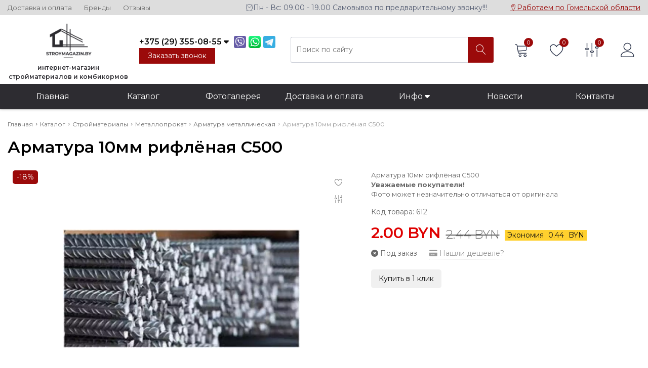

--- FILE ---
content_type: text/html; charset=UTF-8
request_url: https://stroymagazin.by/product/armatura-10mm-riflyonaya-s500--
body_size: 13640
content:
<!DOCTYPE html>
<html lang="ru">
<head>
	<title>Арматура 10мм рифлёная С500  </title>
	<meta charset="UTF-8">
    <meta name="description" content="">
<meta name="viewport" content="width=device-width, minimum-scale=1.0, maximum-scale=1.0, user-scalable=no">
<meta name="robots" content="ALL">
<meta name="cmsmagazine" content="eb14e00d7b4e8dcb2339aa05c082857c">
<link rel="image_src" href="https://stroymagazin.by/images/products/0-1656920386.jpg"  >
    <meta property="og:title" content="Арматура 10мм рифлёная С500  " >
    <meta property="og:type" content="website" >
    <meta property="og:image" content="https://stroymagazin.by/images/products/0-1656920386.jpg" >
    <meta property="og:url" content="https://stroymagazin.by/product/armatura-10mm-riflyonaya-s500--" >
    <meta property="og:description" content="Арматура 10мм рифлёная С500  " >
    <meta property="og:site_name" content="Stroymagazin.by  - Стройматериалы и комбикорм" >
    <meta property="og:image:width" content="968">
    <meta property="og:image:height" content="504">
<meta name="yandex-verification" content="6cf73f7054955915" />
<meta name="google-site-verification" content="8F6YUjYYz3LDZ_Kvsm4zp2GFHlj9dyRb7cE0dtN3TwM" />
<meta name="mailru-domain" content="67mOqqd8OPaDzieS" /><!-- Global site tag (gtag.js) - Google Analytics -->
<script async src="https://www.googletagmanager.com/gtag/js?id=UA-150914025-46"></script>
<script>
  window.dataLayer = window.dataLayer || [];
  function gtag(){dataLayer.push(arguments);}
  gtag('js', new Date());

  gtag('config', 'UA-150914025-46');
</script>
<!--[if lt IE 9]>
<script>
  var e = ( "article,aside,content,figcaption,figure,footer,header,hgroup,nav,section,time" ).split( ',' );
  for ( var i = 0; i < e.length; i++ ) {
    document.createElement( e[ i ] );
  }
</script>
<![endif]-->
<!--[if lt IE 9]>
<script src="https://html5shiv.googlecode.com/svn/trunk/html5.js"></script>
<![endif]-->



<link rel="preload" href="/media/css/style.css?v=v6980374ad84e9" as="style">
<link rel="stylesheet" href="/media/css/style.css?v=v6980374ad84e9" media="all">

<script>
    const $lang = {
    operationError:'Ошибка при выполнении операции',
    cupon:'Купон',
    activated:'активирован',
    notFound:'не найден',
    toCompare:'В сравнение',
    inCompare:'В сравнении',
    toFavorites:'В избранное',
    inFavorites:'В избранных',
    favoritesFloatCartTitle:'Избранное',
    cartFloatCartTitle:'Корзина',
    minTotalOrder:'Минимальная сумма заказа',
    addProductToMinOrder:'Пожалуйста добавьте еще товаров в корзину',
    quickOrder:'Быстрый заказ',
    makeOrder:'Оформить заказ',
    goToCart:'Перейти в корзину',
    goToCartDesc:'Полноценное оформление заказа',
    quickOrderDesc:'Оформление заказа с минимальными данными',
    inBasket:'В корзине',
    toBasket:'В корзину',
    needFill:'Необходимо заполнить поле',
    needConfirm:'Необходимо согласиться с обработкой персональных данных',
    totalOrder:'Общая сумма заказа:',
    rub:'руб.',
    deliveryPrice:'Сумма доставки:',
    paymentPrice:'Комиссия системы оплаты:',
    total:'Итого:',
    addComplectToCart:'Купить комплект',
    addNaborToCart:'Добавить набор в корзину',
    buyNaborOneClick:'Купить набор в 1 клик',
    youAdded:'Вы добавили:',
    orderPhone:'Заказан звонок',
    generalQuestion:'Общий вопрос по сайту',
    getConsultation:'Получить консультацию',
    fillFields:'Заполните необходимые поля!',
    fillAllFields:'Заполните все поля!',
    fillCorrectPhone:'Введите корректный номер телефона!',
    needAgree:'Вы должны согласиться с обработкой персональных данных!',
    thanksForOrder:'Спасибо за заявку! Мы свяжемся с Вами в ближайшее время',
    sendError:'Извините, при отправке заявки произошла ошибка. Повторите попытку позже',
    inNabor:'В наборе:',
    inComplect:'Комплект:',
    fillEmail:'Введите Е-майл!',
    subscribeSuccess:'Подписка оформлена!',
    emailUsed:'Этот email уже подписан на рассылку',
    fillCorrectEmail:'Введите корректный email адрес!',
    fillName:'Введите имя!',
    fillThe:'Заполните поле',
    toUser:'Личный кабинет',
    showProductCntFilter1:'Показать',
    showProductCntFilter2:'товаров',
    complectAdd:'Добавить',
    complectDelete:'Удалить',
    pageTitle:'страница',
    noChargeDelivery:'Беслпатно',
    mainForm:'Форма на главной',
    unknownError:'Неизвестная ошибка',
    inputFieldEmpty:'Поле обязательное для заполнения!',
    passwordsDoesNotMatch:'Пароли не совпадают!',
    fieldMustBe1:'Поле должно быть не менее',
    fieldMustBe2:'но более',
    fieldMustBe3:'символов!',
    fieldMustBe4:'Поле должно содержать не менее',
    fieldMustBe5:'Поле должно содержать не более',
    valueMustBe1:'Значение должно быть не менее',
    valueMustBe2:', но более',
    valueMustBe3:'Значение должно быть не менее',
    valueMustBe4:'Значение должно быть не более',
    wrongPattern:'Не верный формат поля.',
    patternExample:'Пример',
    chooseSelect:'Выберите значение списка!',
    checkboxNeeded:'Необходимо отметить поле!',
    desSelectSearchPlaceholder:'Поиск ...',
    desSelectNotFound:'Ничего не найдено',
    desSelectPlaceholder:'-- Не выбрано --',
    seoSize:'размер',
    seoColor:'цвет',
    patternExample:'Пример',
};
    $lang.rub = 'BYN';
    const emailPattern = /^[a-zA-Z0-9!#$%&'*+\/=?^_`{|}~-]+(?:\.[a-zA-Z0-9!#$%&'*+\/=?^_`{|}~-]+)*@(?:[a-zA-Z0-9](?:[a-zA-Z0-9-]*[a-zA-Z0-9])?\.)+[a-zA-Z0-9](?:[a-zA-Z0-9-]*[a-zA-Z0-9])?$/;
    const phoneMask = '+375 (__) ___-__-__';
</script>
<script defer src="/media/js/base.js"></script>

<meta id="rround" name="rround" content="2">
    <meta name="cmsmagazine" content="eb14e00d7b4e8dcb2339aa05c082857c">
</head>
<body class="">

<header class="head-block
head-1 "
    >
    <div class="desktop-header">
    <div class="top-header">
        <div class="container">
            <div class="top-header__inner">
                <div class="top-nav">
                                        <a href="/delivery-and-pay">Доставка и оплата</a>
                                        <a href="/brands">Бренды</a>
                                        <a href="/reviews">Отзывы</a>
                                    </div>
                <div class="right-col">
                                                            <div class="work-time info-box">
    <i class="linearicons-clock"></i>
    <div class="info-box-inner">
                <span class="info-box__content">
                        Пн - Вс: 09.00 - 19.00 Самовывоз по предварительному звонку!!!                    </span>
    </div>
</div>                    <div>
                        <a href="/contacts">
                            <i class="linearicons-map-marker"></i>
                            <span>Работаем по Гомельской области</span>
                        </a>
                    </div>
                </div>
            </div>
        </div>
    </div>
    <div class="bottom-header">
        <div class="container">
            <div class="bottom-header__inner">
                <a href="/" class="logo"  data-logo-dark="/images/logo.png">
            <img src="/images/logo.png" alt="Стройматериалы и Комбикорм в Гомеле" width="117"
             height="90">
        <span class="slogan">интернет-магазин стройматериалов и комбикормов</span></a>

                <div class="scrolled__box-visible">
    <a class="btn-catalog btn-show-scrolled" data-page="2" href="/catalog">
        <i class="linearicons-list4"></i>
        <span>Каталог</span>
    </a>
</div>                <div class="right-top__phones">
                    <div class="phone-wrapper">
    <div class="phones-block">
        <a href="tel:+375293550855" class="phones-top__main">
            <span>
                +375 (29) 355-08-55                                    <i class="fa fa-caret-down"></i>
                            </span>
        </a>
                    <div class="phones-top__more more-phones">
                                    <div class="more-phones__phone phone-wrapper">

                        <a href="tel:+375291774400">
                            <span>+375 (29) 177-44-00</span>
                        </a>
                                                    <div class="more-phones__icons">
                                                                    <a href="viber://chat?number=%2B375291774400"
                                       class="messenger-icon icon-viber" target="_blank"
                                       rel="nofollow"></a>
                                                                                                    <a href="https://wa.me/+375291774400"
                                       class="messenger-icon  icon-whatsapp" target="_blank"
                                       rel="nofollow"></a>
                                                                                            </div>
                                            </div>
                            </div>
            </div>
            <div class="more-phones__icons ">
                            <a href="viber://chat?number=%2B375293550855"
                   class="messenger-icon icon-viber" target="_blank" rel="nofollow"></a>
                                        <a href="https://wa.me/+375293550855" class="messenger-icon icon-whatsapp"
                   target="_blank" rel="nofollow"></a>
                                        <a href="https://t.me/+375293550855" class="messenger-icon icon-telegram"
                   target="_blank" rel="nofollow"></a>
                    </div>
    </div>
                    <button class="phone-order call-top__item bnn btn-site" aria-label="Phone Order"
                            onclick="openModal('phone-order-form')">Заказать звонок
                    </button>
                </div>
                <div class="bottom-header__search
search-header ">
    <form class="search-header__item" action="/search" method="GET">
        <input type="text" name="q" required class="search-header__input live-search-input"
               placeholder="Поиск по сайту"
               value="">
        <button type="submit" value="" class="search-header__search"><i class="linearicons-magnifier"></i></button>
    </form>
</div>

                                <div class="bottom-header__actions actions-header">
                                        <a href="/cart">
                    <i class="linearicons-cart"></i>
                    <span class="site-cart-counter">0</span>
                </a>
                                        <a href="/favorites">
                    <i class="linearicons-heart"></i>
                    <span class="site-favorites-counter">0</span>
                </a>
                                        <a href="/compare">
                    <i class="linearicons-equalizer"></i>
                    <span class="site-compare-counter">0</span>
                </a>
                                        <a href="/user">
                    <i class="linearicons-user"></i>
                </a>
                    </div>
                </div>
        </div>
    </div>
    <div class="navigation-block">
        <div class="bottom-header__menu menu container">
            <nav class="menu__body">
                <ul itemscope itemtype="http://www.schema.org/SiteNavigationElement" class="menu__list">
                                        <li class="menu__item ">
                        <a href="/" class="menu__link">Главная</a>
                    </li>
                                            <li itemprop="name" class=" btn-catalog" data-page="2">
                    <a itemprop="url" href="/catalog">Каталог </a></li><li itemprop="name" class=" " data-page="49">
                    <a itemprop="url" href="/fotogalereya">Фотогалерея </a></li><li itemprop="name" class=" " data-page="11">
                    <a itemprop="url" href="/delivery-and-pay">Доставка и оплата </a></li><li itemprop="name" class=" " data-page="16">
                    <a itemprop="url" href="#">Инфо <i class="fa fa-caret-down"></i></a><ul class="submenu"><li itemprop="name" class=" " data-page="50">
                    <a itemprop="url" href="/about-company">О компании </a></li><li itemprop="name" class=" " data-page="31">
                    <a itemprop="url" href="/publichniy-dogovor-22987">Договор Оферты </a></li><li itemprop="name" class=" " data-page="12">
                    <a itemprop="url" href="/confidential-politics">Политика конфиденциальности </a></li><li itemprop="name" class=" " data-page="14">
                    <a itemprop="url" href="/personal-terms">Обработка персональных данных </a></li><li itemprop="name" class=" " data-page="47">
                    <a itemprop="url" href="/pologenie-o-cookie">Положение о cookie-файлах </a></li><li itemprop="name" class=" " data-page="17">
                    <a itemprop="url" href="/reviews">Отзывы </a></li></ul></li><li itemprop="name" class=" " data-page="4">
                    <a itemprop="url" href="/news">Новости </a></li><li itemprop="name" class=" " data-page="6">
                    <a itemprop="url" href="/contacts">Контакты </a></li>                                    </ul>
                <div  class="catalog-navbar label-2"><div class="active-catalog-navbar"><div class="catalog-navbar-item"><a href="/catalog/building-materials" class="sub-image"><img src="/images/category/290.jpg" alt="Стройматериалы"></a><div><a href="/catalog/building-materials" class="sub-main-name ">Стройматериалы</a><div><a href="/catalog/bloki-pgs">Блоки ПГС из ячеистого бетона</a><a href="/catalog/suhie-smesi">Сухие смеси</a><a href="/catalog/metalloprokat">Металлопрокат</a><a href="/catalog/dobornye-elementy">Доборные элементы для кровли и фасада</a><a href="/catalog/osp-osb-plita">ОСП (OSB-3) влагостойкая плита</a><a href="/catalog/ekstrudirovanniy-penopolistirol">Экструдированный пенополистирол XPS</a><a href="/catalog/uteplitel">Утеплитель</a><a href="/catalog/ondulin">Ондулин</a><a href="/catalog/profnastil-proflist">Профлист для забора</a></div></div></div><div class="catalog-navbar-item"><a href="/catalog/zerno-kombikorm-premiksi-kormushki-tsiplyata-yaytso--1" class="sub-image"><img src="/images/category/259.jpg" alt="Зерно. Комбикорма"></a><div><a href="/catalog/zerno-kombikorm-premiksi-kormushki-tsiplyata-yaytso--1" class="sub-main-name ">Зерно. Комбикорма</a><div><a href="/catalog/lph-anyutinikuri-85767">ЛПХ #АнютиныКуры</a><a href="/catalog/zerno-kombikorma-13616">Зерно. Комбикорма</a><a href="/catalog/kormovie-dobavki-77313">Кормовые добавки. Витамины.  Премиксы</a><a href="/catalog/briketi-i-lizuntsi-71662">Солевые блоки (лизунцы)</a><a href="/catalog/kormushki-poilki-36642">Кормушки. Поилки</a></div></div></div></div></div>            </nav>
        </div>
    </div>
</div>    <div id="header-mobile">
    <div class="header-mobile__main">
        <div class="header-burger-button">
            <span></span>
            <span></span>
            <span></span>
        </div>
        <a href="/" class="header-mobile__logo" aria-label="Главная">
            <img src="/images/logo.png" alt="" width="117" height="90">
        </a>
        <div class="header-mobile__main-actions">
            <button class="header-mobile__icon header-mobile__phones-btn" aria-label="Phones"><i class="linearicons-telephone"></i></button>
                            <a href="/cart" class="header-mobile__icon"><i class="linearicons-cart"></i><span class="counter site-cart-counter">0</span></a>
                        <button class="header-mobile__icon header-mobile__main-search big-modal-search-btn"  aria-label="Search"><i class="linearicons-magnifier"></i></button>
        </div>
        <div class="header-mobile__main-phones header-mobile__modal">
            <div class="wrapper">
                <div class="title">
                    <span>Телефоны</span>
                    <button class="header-mobile__icon close"  aria-label="Close"><i class="linearicons-cross"></i></button>
                </div>
                                    <div class="header-mobile__phone-item">
                        <a href="tel:+375293550855">+375 (29) 355-08-55</a>
                                                    <div class="header-mobile__phone-icons">
                                                                    <a aria-label="Viber" href="viber://chat?number=%2B375293550855" class="messenger-icon icon-viber" target="_blank" rel="nofollow"></a>
                                                                                                    <a aria-label="Whatsapp" href="https://wa.me/+375293550855" class="messenger-icon icon-whatsapp" target="_blank" rel="nofollow"></a>
                                                                                                    <a aria-label="Telegram" href="https://t.me/+375293550855" class="messenger-icon icon-telegram" target="_blank" rel="nofollow"></a>
                                                            </div>
                                                <span class="phone-description">Зерно.Комбикорма</span>
                    </div>
                                    <div class="header-mobile__phone-item">
                        <a href="tel:+375291774400">+375 (29) 177-44-00</a>
                                                    <div class="header-mobile__phone-icons">
                                                                    <a aria-label="Viber" href="viber://chat?number=%2B375293550855" class="messenger-icon icon-viber" target="_blank" rel="nofollow"></a>
                                                                                                    <a aria-label="Whatsapp" href="https://wa.me/+375293550855" class="messenger-icon icon-whatsapp" target="_blank" rel="nofollow"></a>
                                                                                            </div>
                                                <span class="phone-description">Стройматериалы</span>
                    </div>
                            </div>
        </div>
    </div>
    <div class="header-mobile__left-menu header-mobile__modal">
        <div class="scroller">
            <div class="wrapper">
                <div class="header-mobile__menu-item">
                    <a href="/user" class="header-mobile__cabinet">
                        <i class="header-mobile__menu-item-icon linearicons-user"></i>
                        <span>Личный кабинет</span>
                    </a>
                </div>
                                <ul itemscope itemtype="http://www.schema.org/SiteNavigationElement" class="header-mobile__menu">
                                        <li class="" data-page="1">
                        <a href="/">Главная</a>
                    </li>
                    <li itemprop="name"  data-page="2"><a href="/catalog" itemprop="url">Каталог </a><button class="show-inner-items" aria-label="Каталог"><i class="fa fa-caret-right"></i></button><ul class="submenu"><li><span class="menu-back"><i class='linearicons-arrow-left'></i> Назад</span></li><li><span class="menu-title">Каталог</span></li><li  itemprop="name"><a href="/catalog/building-materials" itemprop="url" >Стройматериалы</a><button class="show-inner-items" aria-label="Стройматериалы"><i class="fa fa-caret-right"></i></button><ul class="submenu"><li><span class="menu-back"><i class='linearicons-arrow-left'></i> Назад</span></li><li><span class="menu-title">Стройматериалы</span></li><li  itemprop="name"><a href="/catalog/bloki-pgs" itemprop="url" >Блоки ПГС из ячеистого бетона</a><button class="show-inner-items" aria-label="Блоки ПГС из ячеистого бетона"><i class="fa fa-caret-right"></i></button><ul class="submenu"><li><span class="menu-back"><i class='linearicons-arrow-left'></i> Назад</span></li><li><span class="menu-title">Блоки ПГС из ячеистого бетона</span></li><li  itemprop="name"><a href="/catalog/bloki-pgs-stenovie" itemprop="url" >Стеновые блоки</a></li><li  itemprop="name"><a href="/catalog/bloki-pgs-peregorodochnie" itemprop="url" >Перегородочные блоки</a></li></ul></li><li  itemprop="name"><a href="/catalog/suhie-smesi" itemprop="url" >Сухие смеси</a></li><li  itemprop="name"><a href="/catalog/metalloprokat" itemprop="url" >Металлопрокат</a><button class="show-inner-items" aria-label="Металлопрокат"><i class="fa fa-caret-right"></i></button><ul class="submenu"><li><span class="menu-back"><i class='linearicons-arrow-left'></i> Назад</span></li><li><span class="menu-title">Металлопрокат</span></li><li  itemprop="name"><a href="/catalog/trubi-stalnie-profilnie" itemprop="url" >Трубы стальные профильные</a></li><li  itemprop="name"><a href="/catalog/setki-shtukaturnie-kladochnie" itemprop="url" >Сетки штукатурные, кладочные</a></li><li  itemprop="name"><a href="/catalog/armatura-metallicheskaya" itemprop="url" >Арматура металлическая</a></li><li  itemprop="name"><a href="/catalog/provoloka-vyazalnaya" itemprop="url" >Проволока вязальная</a></li></ul></li><li  itemprop="name"><a href="/catalog/dobornye-elementy" itemprop="url" >Доборные элементы для кровли и фасада</a></li><li  itemprop="name"><a href="/catalog/osp-osb-plita" itemprop="url" >ОСП (OSB-3) влагостойкая плита</a></li><li  itemprop="name"><a href="/catalog/ekstrudirovanniy-penopolistirol" itemprop="url" >Экструдированный пенополистирол XPS</a></li><li  itemprop="name"><a href="/catalog/uteplitel" itemprop="url" >Утеплитель</a><button class="show-inner-items" aria-label="Утеплитель"><i class="fa fa-caret-right"></i></button><ul class="submenu"><li><span class="menu-back"><i class='linearicons-arrow-left'></i> Назад</span></li><li><span class="menu-title">Утеплитель</span></li><li  itemprop="name"><a href="/catalog/beltep" itemprop="url" >Белтеп</a></li><li  itemprop="name"><a href="/catalog/mineralnaya-vata" itemprop="url" >Минеральная вата</a></li></ul></li><li  itemprop="name"><a href="/catalog/ondulin" itemprop="url" >Ондулин</a></li><li  itemprop="name"><a href="/catalog/profnastil-proflist" itemprop="url" >Профлист для забора</a></li></ul></li><li  itemprop="name"><a href="/catalog/zerno-kombikorm-premiksi-kormushki-tsiplyata-yaytso--1" itemprop="url" >Зерно. Комбикорма</a><button class="show-inner-items" aria-label="Зерно. Комбикорма"><i class="fa fa-caret-right"></i></button><ul class="submenu"><li><span class="menu-back"><i class='linearicons-arrow-left'></i> Назад</span></li><li><span class="menu-title">Зерно. Комбикорма</span></li><li  itemprop="name"><a href="/catalog/lph-anyutinikuri-85767" itemprop="url" >ЛПХ #АнютиныКуры</a><button class="show-inner-items" aria-label="ЛПХ #АнютиныКуры"><i class="fa fa-caret-right"></i></button><ul class="submenu"><li><span class="menu-back"><i class='linearicons-arrow-left'></i> Назад</span></li><li><span class="menu-title">ЛПХ #АнютиныКуры</span></li><li  itemprop="name"><a href="/catalog/yaytso-domashnee-pishchevoe-69616" itemprop="url" >Яйцо домашнее пищевое</a></li><li  itemprop="name"><a href="/catalog/inkubatsionnoe-yaytso-21181" itemprop="url" >Инкубационное яйцо</a></li></ul></li><li  itemprop="name"><a href="/catalog/zerno-kombikorma-13616" itemprop="url" >Зерно. Комбикорма</a><button class="show-inner-items" aria-label="Зерно. Комбикорма"><i class="fa fa-caret-right"></i></button><ul class="submenu"><li><span class="menu-back"><i class='linearicons-arrow-left'></i> Назад</span></li><li><span class="menu-title">Зерно. Комбикорма</span></li><li  itemprop="name"><a href="/catalog/kombikorma-dlya-tsiplyat-76566" itemprop="url" >Комбикорма для цыплят</a></li><li  itemprop="name"><a href="/catalog/zerno-79476" itemprop="url" >Зерно. Отруби</a></li><li  itemprop="name"><a href="/catalog/kombikorma-dlya-kur-nesushek-54260" itemprop="url" >Комбикорма для кур-несушек</a></li><li  itemprop="name"><a href="/catalog/kombikorma-dlya-sviney-98726" itemprop="url" >Комбикорма для свиней</a></li><li  itemprop="name"><a href="/catalog/kombikorm-dlya-krolikov-58615" itemprop="url" >Комбикорм для кроликов</a></li><li  itemprop="name"><a href="/catalog/ikorm-dlya-sobak-75226" itemprop="url" >Корма для собак</a></li><li  itemprop="name"><a href="/catalog/kombikorm-dlya-rib-62259" itemprop="url" >Комбикорм для рыб</a></li><li  itemprop="name"><a href="/catalog/kombikorm-dlya-koz-i-korov-53246" itemprop="url" >Комбикорм для Коз и Коров</a></li></ul></li><li  itemprop="name"><a href="/catalog/kormovie-dobavki-77313" itemprop="url" >Кормовые добавки. Витамины.  Премиксы</a></li><li  itemprop="name"><a href="/catalog/briketi-i-lizuntsi-71662" itemprop="url" >Солевые блоки (лизунцы)</a></li><li  itemprop="name"><a href="/catalog/kormushki-poilki-36642" itemprop="url" >Кормушки. Поилки</a><button class="show-inner-items" aria-label="Кормушки. Поилки"><i class="fa fa-caret-right"></i></button><ul class="submenu"><li><span class="menu-back"><i class='linearicons-arrow-left'></i> Назад</span></li><li><span class="menu-title">Кормушки. Поилки</span></li><li  itemprop="name"><a href="/catalog/kormushki-57105" itemprop="url" >Кормушки</a></li><li  itemprop="name"><a href="/catalog/poilki-31663" itemprop="url" >Поилки</a></li></ul></li></ul></li></ul></li><li itemprop="name"  data-page="49"><a href="/fotogalereya" itemprop="url">Фотогалерея </a><button class="show-inner-items" aria-label="Фотогалерея"><i class="fa fa-caret-right"></i></button><ul class="submenu"><li><span class="menu-back"><i class='linearicons-arrow-left'></i> Назад</span></li><li><span class="menu-title">Фотогалерея</span></li><li><a href="/fotogalereya/fotogalereya-5">Садовая мебель из дерева</a></li><li><a href="/fotogalereya/fotogalereya-3">Изделия из кирпича</a></li><li><a href="/fotogalereya/fotogalereya-1">Фотогалерея 1</a></li><li><a href="/fotogalereya/fotogalereya-2">Кровли из Ондулина</a></li><li><a href="/fotogalereya/fotogalereya-4">Тротуарная плитка</a></li><li><a href="/fotogalereya/fotogalereya-6">Кровля</a></li><li><a href="/fotogalereya/fotogalereya-5">Садовая мебель из дерева</a></li></ul></li><li itemprop="name"  data-page="11"><a href="/delivery-and-pay" itemprop="url">Доставка и оплата </a></li><li itemprop="name"  data-page="16"><a href="#" itemprop="url">Инфо </a><button class="show-inner-items" aria-label="Инфо"><i class="fa fa-caret-right"></i></button><ul class="submenu"><li><span class="menu-back"><i class='linearicons-arrow-left'></i> Назад</span></li><li><span class="menu-title">Инфо</span></li><li itemprop="name"  data-page="50"><a href="/about-company" itemprop="url">О компании </a></li><li itemprop="name"  data-page="31"><a href="/publichniy-dogovor-22987" itemprop="url">Договор Оферты </a></li><li itemprop="name"  data-page="12"><a href="/confidential-politics" itemprop="url">Политика конфиденциальности </a></li><li itemprop="name"  data-page="14"><a href="/personal-terms" itemprop="url">Обработка персональных данных </a></li><li itemprop="name"  data-page="47"><a href="/pologenie-o-cookie" itemprop="url">Положение о cookie-файлах </a></li><li itemprop="name"  data-page="17"><a href="/reviews" itemprop="url">Отзывы </a></li></ul></li><li itemprop="name"  data-page="4"><a href="/news" itemprop="url">Новости </a></li><li itemprop="name"  data-page="6"><a href="/contacts" itemprop="url">Контакты </a></li>                </ul>
                                    <div class="header-mobile__menu-item">
                        <a href="/cart">
                            <i class="header-mobile__menu-item-icon linearicons-cart"></i>
                            <span>Корзина</span>
                            <em class="site-counter site-cart-counter">0</em>
                        </a>
                    </div>
                                                    <div class="header-mobile__menu-item">
                        <a href="/favorites">
                            <i class="header-mobile__menu-item-icon linearicons-heart"></i>
                            <span>Избранное</span>
                            <em class="site-counter site-favorites-counter">0</em>
                        </a>
                    </div>
                                                    <div class="header-mobile__menu-item">
                        <a href="/compare">
                            <i class="header-mobile__menu-item-icon linearicons-equalizer"></i>
                            <span>Сравнение</span>
                            <em class="site-counter site-compare-counter">0</em>
                        </a>
                    </div>
                                                    <div class="header-mobile__menu-item">
                        <a href="tel:+375293550855">
                            <i class="header-mobile__menu-item-icon linearicons-telephone"></i>
                            <span>+375 (29) 355-08-55</span>
                        </a>
                                                    <button class="show-inner-items" aria-label="More Phones"><i class="fa fa-caret-right"></i></button>
                                                <ul class="submenu phones-submenu">
                            <li><span class="menu-back"><i class="linearicons-arrow-left"></i> Назад</span></li>
                            <li><span class="menu-title">Телефоны</span></li>
                                                            <li class="header-mobile__phone-item">
                                    <a href="tel:+375293550855">+375 (29) 355-08-55</a>
                                                                            <div class="header-mobile__phone-icons">
                                                                                            <a aria-label="Viber" href="viber://chat?number=%2B375293550855" class="messenger-icon icon-viber" target="_blank" rel="nofollow"></a>
                                                                                                                                        <a aria-label="Whatsapp" href="https://wa.me/+375293550855" class="messenger-icon icon-whatsapp" target="_blank" rel="nofollow"></a>
                                                                                                                                        <a aria-label="Telegram" href="https://t.me/+375293550855" class="messenger-icon icon-telegram" target="_blank" rel="nofollow"></a>
                                                                                    </div>
                                                                        <span class="phone-description">Зерно.Комбикорма</span>
                                </li>
                                                            <li class="header-mobile__phone-item">
                                    <a href="tel:+375291774400">+375 (29) 177-44-00</a>
                                                                            <div class="header-mobile__phone-icons">
                                                                                            <a aria-label="Viber" href="viber://chat?number=%2B375293550855" class="messenger-icon icon-viber" target="_blank" rel="nofollow"></a>
                                                                                                                                        <a aria-label="Whatsapp" href="https://wa.me/+375293550855" class="messenger-icon icon-whatsapp" target="_blank" rel="nofollow"></a>
                                                                                                                                </div>
                                                                        <span class="phone-description">Стройматериалы</span>
                                </li>
                                                    </ul>
                    </div>
                                                    <div class="header-mobile__menu-item">
                        <a href="mailto:490738065@mail.ru">
                            <i class="header-mobile__menu-item-icon linearicons-envelope"></i>
                            <span>490738065@mail.ru</span>
                        </a>
                                                <ul class="submenu phones-submenu">
                            <li><span class="menu-back"><i class="linearicons-arrow-left"></i> Назад</span></li>
                            <li><span class="menu-title">E-mails</span></li>
                                                            <li class="header-mobile__phone-item">
                                    <a href="mailto:490738065@mail.ru">490738065@mail.ru</a>
                                    <span class="phone-description"></span>
                                </li>
                                                    </ul>
                    </div>
                                <div class="header-mobile__menu-info">
                    <div class="title">
                        <span>Контактная информация</span>
                    </div>
                                                            <div class="header-mobile__address">
                        <a href="/contacts">
                            <i class="linearicons-map-marker"></i>
                            <span>Гомельский р-н, аг. Красное, Сельсоветская ул., 54А</span>
                        </a>
                    </div>
                                        <div class="header-mobile__address">
                        <a href="/contacts">
                            <i class="linearicons-radar"></i>
                            <span>Работаем по Гомельской области</span>
                        </a>
                    </div>
                    <div class="header-mobile__address">
                        <a href="/contacts">
                            <i class="linearicons-clock3"></i>
                            <span>Пн - Вс: 09.00 - 19.00 <br>Самовывоз по предварительному звонку!!!</span>
                        </a>
                    </div>
                    <div class="header-mobile__socials">
                        <div class="social-block">
    
    
    
        <a href="https://www.instagram.com/stroymagazin.by/" target="_blank"><i class="fa-brands fa-instagram" aria-hidden="true"></i> <span class="social-name">Instagram</span></a>
    
    
    
        <a href="https://www.tiktok.com/@stroymagazin.by?_t=ZM-90n59bcK48i&_r=1" target="_blank"><i class="fa-brands fa-tiktok"></i> <span class="social-name">Tiktok</span></a>
    </div>
                    </div>
                </div>
            </div>
        </div>
    </div>
    <div class="header-mobile__bg"></div>
</div></header>
    <div class="outer-block block-breadcrumb">
    	<div class="container">
    		<div class="page-caption">
        	   	<ol class="breadcrumb" itemscope itemtype="https://schema.org/BreadcrumbList">
        	   		<li itemprop="itemListElement" itemscope itemtype="https://schema.org/ListItem"><a href="https://stroymagazin.by/" itemprop="item"><span itemprop="name">Главная</span></a>
                <meta itemprop="position" content="1" /></li><li itemprop="itemListElement" itemscope itemtype="https://schema.org/ListItem"><a href="https://stroymagazin.by/catalog" itemprop="item"><span itemprop="name">Каталог</span></a>
                <meta itemprop="position" content="2" /></li><li itemprop="itemListElement" itemscope itemtype="https://schema.org/ListItem"><a href="https://stroymagazin.by/catalog/building-materials" itemprop="item"><span itemprop="name">Стройматериалы</span></a>
                <meta itemprop="position" content="3" /></li><li itemprop="itemListElement" itemscope itemtype="https://schema.org/ListItem"><a href="https://stroymagazin.by/catalog/metalloprokat" itemprop="item"><span itemprop="name">Металлопрокат</span></a>
                <meta itemprop="position" content="4" /></li><li itemprop="itemListElement" itemscope itemtype="https://schema.org/ListItem"><a href="https://stroymagazin.by/catalog/armatura-metallicheskaya" itemprop="item"><span itemprop="name">Арматура металлическая</span></a>
                <meta itemprop="position" content="5" /></li><li itemprop="itemListElement" itemscope itemtype="https://schema.org/ListItem"><span itemprop="name">Арматура 10мм рифлёная С500  </span><meta itemprop="position" content="6" /></li>        	   	</ol>
               	<h1>Арматура 10мм рифлёная С500  </h1>
                                    		</div>
    	</div>
    </div>
    <div class="wrapper-main">
    <script src="/media/js/ComplectProduct.js"></script>



<div class="outer-block product-page"  itemscope itemtype="http://schema.org/Product">
    <div class="container">
        <div class="product-item__block">
                        <div class="category-right">
                <span class="h1 no-visible "  itemprop="name">Арматура 10мм рифлёная С500  </span>
                <div class="product-left zoom-left">
                                                                <link itemprop="image" href="https://stroymagazin.by/images/products/0-1656920386.jpg" />
                                        <div class="product-slider">
                            <a
                    class="one-image"
                data-update="/images/products/0-1656920386.jpg"
                data-image="/images/products/0-1656920386.jpg"
                data-zoom-image="/images/products/0-1656920386.jpg"
                data-fancybox="gallery-product-612"
                data-type="image"
                data-srcset="/images/products/0-1656920386.jpg"
                href="/images/products/0-1656920386.jpg"
            >
                
<picture >
	<source type="image/webp" srcset="/images/products/0-1656920386.jpg.webp?v=v6980374ad84e9" >
	<source type="image/jpeg" srcset="/images/products/0-1656920386.jpg?v=v6980374ad84e9" >
	<img   src="/images/products/0-1656920386.jpg?v=v6980374ad84e9" srcset="/images/products/0-1656920386.jpg?v=v6980374ad84e9" alt="Арматура 10мм рифлёная С500  "  loading="lazy">
</picture>

            </a>
    </div>
                    <div class="item-share">
        
    <span class="span-sale">-18%</span>
    </div>                    <div class="catalog-product-additinal">
                                                    <button class="add-to " data-type="favorites" data-id="612"><i class="linearicons-heart"></i></button>
                                                                            <button class="add-to " data-type="compare" data-id="612"><i class="linearicons-equalizer" aria-hidden="true"></i></button>
                                            </div>
                </div>
                <div class="product-right">
                                                                <div class="product-description">
                            <p itemprop="description">Арматура 10мм рифлёная С500  
<br> 
<strong>Уважаемые покупатели!</strong>
<br>Фото может незначительно  отличаться от оригинала</p>
                                                    </div>
                                        <div class="item-art">
                                                    Код товара: 612                                            </div>
                    <div class="product-actions" itemprop="offers" itemscope itemtype="http://schema.org/Offer" data-id="612">
                        <div class="product-price">
            <span class="price-new">2.00 BYN</span>
        <span class="price-old default-price">2.44 BYN</span>
        <div class="price-economy">Экономия <span> 0.44</span> BYN</div>
                <meta itemprop="price" content="2.0008">
        <meta itemprop="priceCurrency" content="BYN">
    </div>

<div class="modal-block get-product-price">
    <div class="modal">
                <div class="modal-header">
            <span>Узнать цену товара</span>
            <button class="close-modal" aria-label="Close modal" onclick="closeModal('get-product-price')"><i class="linearicons-cross"></i></button>
        </div>
                <form class="modal-content inputs-wrapper" novalidate>
                                    <div class="input-wrapper">
                <label for="get-product-price-name"
                    data-name="Ваше имя"
                                    >
                    Ваше имя <em>*</em></label>
                                    <input type="text"
                           class="input"
                           id="get-product-price-name"
                           name="name"
                                                                                 required                           value=""
                    >
                                                                                            </div>
                                                <div class="input-wrapper">
                <label for="get-product-price-phone"
                    data-name="Ваш номер телефона"
                                    >
                    Ваш номер телефона <em>*</em></label>
                                                                                    <input type="tel" id="get-product-price-phone"
                           class="input input-phone"
                           inputmode="tel"
                           name="phone"
                                                                                 required                           value=""
                    >
                                            </div>
                                                <div class="input-wrapper">
                <label for="get-product-price-email"
                    data-name="Email"
                                    >
                    Email </label>
                                    <input type="text"
                           class="input"
                           id="get-product-price-email"
                           name="email"
                                                                                                            value=""
                    >
                                                                                            </div>
                        
                        <div class="input-wrapper input-checkbox">
                <label class="input-confirm">
                    <input class="input" type="checkbox" name="confirm" value="1" required>
                    <span>Я согласен на </span> <a href="/personal-terms">обработку персональных данных</a>
                </label>
            </div>
                        <div class="form-actions errors-anchor">
                <button class="send-modal-form" data-form-name="get-product-price" data-id="7" id="get-product-price">Отправить</button>
            </div>
        </form>
    </div>
</div>
                        <div class="product-av">
                            <span class="product-aviability noin-stock">
                                <link itemprop="availability" href="http://schema.org/OutOfStock"><i class="fa fa-times-circle" aria-hidden="true"></i> Под заказ                            </span>
                            <button class="found-cheaper" onclick="openModal('found-cheaper')"><i class="fa fa-credit-card" aria-hidden="true"></i> Нашли дешевле?</button>
                        </div>
                                                <div class="product-basket">
            
        
        <button id="in-click" onclick="openModal('buy-1-click', 'Арматура 10мм рифлёная С500  ')" data-id="612">Купить в 1 клик</button>
    </div>                    </div>
                                                        </div>
                                <div class="products-tabs">
                    <div class="header-tabs">
                                                                                                                                                                                                                                                                                                                                                                                                                                                                                                                                                                                                                                                                                                                                                                                                                                                                                                                                                                                                                                                                                                                                                                                                                                                                                                                                                                                                                                                                                                                                <a class="change-tab active" data-block="tab-14">Отзывы</a>
                                                                                                                                                                                                                                                                <a class="change-tab " data-block="tab-7">Вопрос-ответ</a>
                                                                                                                                                                                                                                                                                                                                </div>
                    <div class="main-tabs">
                                                                                                                                        <div id="tab-2" class="tab-2">
                                                                    </div>
                                                                                                                <div id="tab-1" class="tab-1 content-tab">
                                                                    </div>
                                                                                                                <div id="tab-15" class="tab-15 content-tab">
                                                                    </div>
                                                                                                                <div id="tab-8" class="tab-8">
                                                                    </div>
                                                                                                                <div id="tab-4" class="tab-4">
                                                                    </div>
                                                                                                                <div id="tab-3" class="tab-3">
                                                                    </div>
                                                                                                                <div id="tab-5" class="tab-5">
                                                                    </div>
                                                                                                                <div id="tab-14" class="tab-14 active">
                                    <div class="main-reviews">
    
    
            <p class="not-auth-review">Пожалуйста, <a href="/login" class="color-site"> авторизуйтесь</a> для того чтобы оставлять комментарии</p>
    </div>
<script>
    document.querySelectorAll('.check-rate').forEach(el => {
        el.addEventListener('click', evt => {
            document.getElementById('review-create-rate').value = el.getAttribute('data-rate');
            document.querySelectorAll('.check-rate.active').forEach(el => {
                el.classList.remove('active');
            });
            el.classList.add('active');
        });
    });
    const sendButton = document.getElementById('send-review-form');
    if (sendButton) {
        sendButton.addEventListener('click', async evt => {
            const name = document.getElementById('review-create-name').value;
            const reviewText = document.getElementById('review-create-content').value;
            const rate = parseInt(document.getElementById('review-create-rate').value);

            if (name.length === 0 || reviewText.length === 0 || rate < 1 || rate > 5) {
                alert($lang.fillFields);
            }
            else {
                const fd = new FormData();
                fd.append('action', 'create_review');
                fd.append('rate', rate);
                fd.append('name', name);
                fd.append('content', reviewText);
                const images = document.getElementById('review-create-images').files;
                for (let i=0; i < images.length; i++) {
                    fd.append('images[]', images[i]);
                }
                evt.currentTarget.innerHtml = '<i class="fa fa-spinner fa-spin"></i>';
                const res = await sendRequest(fd, '#');
                if (res.result) {
                    const successForm = document.querySelector('.review-form-success');
                    successForm.style.display = 'block';
                    successForm.previousElementSibling.remove();
                }
                else {
                    evt.currentTarget.innerHtml = $lang.add;
                    alert(res.message);
                }
            }
        });
    }
</script>                                </div>
                                                                                                                <div id="tab-7" class="tab-7">
                                    <div class="main-question">
    <div class="main-question-left">
         Вы можете задать любой интересующий вас вопрос по товару или работе магазина.<br><br>
        Наши квалифицированные специалисты обязательно вам помогут.    </div>
    <div class="main-question-right">
        <span class="h3">Задать вопрос</span>
        <form class="product-question-form" novalidate>
            <div class="main-question-textarea input-wrapper" data-name="message">
                <label for="product-question-message">Вопрос <em>*</em></label>
                <textarea id="product-question-message" class="input" name="message" minlength="5" required></textarea>
            </div>
            <div class="main-question-inputs inputs-wrapper">
                <div class="input-wrapper" data-name="name">
                    <label for="product-question-name">Ваше имя <em>*</em></label>
                    <input id="product-question-name" type="text" name="name" class="input" required>
                </div>

                <div class="input-wrapper" data-name="phone">
                    <label for="product-question-phone">Контактный телефон <em>*</em></label>
                    <input id="product-question-phone" type="tel" inputmode="tel" name="phone" class="input-phone input" required>
                </div>

                <div class="input-wrapper" data-name="email">
                    <label for="product-question-email">Ваш E-mail</label>
                    <input id="product-question-email" type="email" inputmode="email" name="email" class="input" placeholder="" autocomplete="off"
                           value="" readonly onfocus="this.removeAttribute('readonly')">
                </div>

                                    <div class="input-wrapper input-checkbox" data-name="confirm">
                        <label for="product-question-confirm" class="input-confirm"><input id="product-question-confirm" required class="input" type="checkbox" name="confirm" value="1">
                            <span>Я согласен на</span> <a href="/personal-terms">обработку персональных данных</a></label>
                    </div>
                                <div class="form-actions errors-anchor">
                    <button class="btn btn-site send-modal-form" data-id="3" name="submit">Отправить</button>
                </div>
            </div>
        </form>
    </div>
</div>                                </div>
                                                                                                                <div id="tab-6" class="tab-6">
                                                                    </div>
                                                                        </div>


                </div>
                                
                            </div>

        </div>


    </div>
</div>

<script>
    document.querySelectorAll('.buy-change-tab').forEach(e=>{
        e.addEventListener('click',function (){
            if (!e.classList.contains('active')){
                document.querySelector('.buy-change-tab.active').classList.remove('active')
                e.classList.add('active')
                document.querySelectorAll('.buy-main-tabs > .active').forEach(ba=>ba.classList.remove('active'))
                let block = e.getAttribute('data-block')
                document.querySelector('.buy-main-tabs > .'+block).classList.add('active')
            }
        })
    })
        document.querySelectorAll('.products-tabs .change-tab').forEach(el => {
        const tabBlock = document.getElementById(el.getAttribute('data-block'));
        el.addEventListener('click', evt => {
            if (el.classList.contains('active')) return false;
            document.querySelector('.products-tabs .change-tab.active').classList.remove('active');
            el.classList.add('active');
            document.querySelector('.products-tabs .main-tabs > div.active').classList.remove('active');
            tabBlock.classList.add('active');
        });
    });
        const btnMore = document.getElementById('btn-more');
    if (btnMore) {
        btnMore.addEventListener('click', evt => {
            let descTab = document.querySelector('.products-tabs .change-tab[data-block="tab-1"]');
            if (!descTab) descTab = document.querySelector('.products-tabs .change-tab[data-block="tab-2"]');
            if (descTab) {
                if (!descTab.classList.contains('active')) {
                    document.querySelector('.products-tabs .change-tab.active').classList.remove('active');
                    descTab.classList.add('active');
                    document.querySelector('.products-tabs .main-tabs > div.active').classList.remove('active');
                    document.getElementById(descTab.getAttribute('data-block')).classList.add('active');
                }
                descTab.scrollIntoView({behavior: "smooth"});
            }
        });
    }
    const Complect = new ComplectProduct(1,
        []);
</script>

<div class="modal-block found-cheaper">
    <div class="modal">
                <div class="modal-header">
            <span>Нашли дешевле?</span>
            <button class="close-modal" aria-label="Close modal" onclick="closeModal('found-cheaper')"><i class="linearicons-cross"></i></button>
        </div>
                <form class="modal-content inputs-wrapper" novalidate>
                                    <div class="input-wrapper">
                <label for="found-cheaper-name"
                    data-name="Ваше имя"
                                    >
                    Ваше имя <em>*</em></label>
                                    <input type="text"
                           class="input"
                           id="found-cheaper-name"
                           name="name"
                                                                                 required                           value=""
                    >
                                                                                            </div>
                                                <div class="input-wrapper">
                <label for="found-cheaper-phone"
                    data-name="Ваш номер телефона"
                                    >
                    Ваш номер телефона <em>*</em></label>
                                                                                    <input type="tel" id="found-cheaper-phone"
                           class="input input-phone"
                           inputmode="tel"
                           name="phone"
                                                                                 required                           value=""
                    >
                                            </div>
                                                <div class="input-wrapper">
                <label for="found-cheaper-email"
                    data-name="Ваш e-mail"
                                    >
                    Ваш e-mail </label>
                                                    <input type="email"
                           class="input"
                           inputmode="email"
                           id="found-cheaper-email"
                           name="email"
                                                                                                            value=""
                    >
                                                                            </div>
                                                <div class="input-wrapper">
                <label for="found-cheaper-link"
                    data-name="Ссылка на товар другого магазина"
                                    >
                    Ссылка на товар другого магазина <em>*</em></label>
                                    <input type="text"
                           class="input"
                           id="found-cheaper-link"
                           name="link"
                                                                                 required                           value=""
                    >
                                                                                            </div>
                                                <div class="input-wrapper">
                <label for="found-cheaper-message"
                    data-name="Комментарий"
                                    >
                    Комментарий </label>
                                                                    <textarea id="found-cheaper-message"
                              class="input"
                              name="message"
                                                                                                              ></textarea>
                                                            </div>
                                                    <input type="hidden" id="found-cheaper-product" value="Арматура 10мм рифлёная С500  " name="product">
                        
                        <div class="input-wrapper input-checkbox">
                <label class="input-confirm">
                    <input class="input" type="checkbox" name="confirm" value="1" required>
                    <span>Я согласен на </span> <a href="/personal-terms">обработку персональных данных</a>
                </label>
            </div>
                        <div class="form-actions errors-anchor">
                <button class="send-modal-form" data-form-name="found-cheaper" data-id="10" id="found-cheaper">Отправить</button>
            </div>
        </form>
    </div>
</div><div class="modal-block buy-1-click">
    <div class="modal">
                <div class="modal-header">
            <span>Купить в 1 клик</span>
            <button class="close-modal" aria-label="Close modal" onclick="closeModal('buy-1-click')"><i class="linearicons-cross"></i></button>
        </div>
                <form class="modal-content inputs-wrapper" novalidate>
                                    <div class="input-wrapper">
                <label for="buy-1-click-name"
                    data-name="Ваше имя"
                                    >
                    Ваше имя <em>*</em></label>
                                    <input type="text"
                           class="input"
                           id="buy-1-click-name"
                           name="name"
                                                                                 required                           value=""
                    >
                                                                                            </div>
                                                <div class="input-wrapper">
                <label for="buy-1-click-phone"
                    data-name="Ваш номер телефона"
                                    >
                    Ваш номер телефона <em>*</em></label>
                                                                                    <input type="tel" id="buy-1-click-phone"
                           class="input input-phone"
                           inputmode="tel"
                           name="phone"
                                                                                 required                           value=""
                    >
                                            </div>
                                                <div class="input-wrapper">
                <label for="buy-1-click-email"
                    data-name="Ваш e-mail"
                                    >
                    Ваш e-mail </label>
                                                    <input type="email"
                           class="input"
                           inputmode="email"
                           id="buy-1-click-email"
                           name="email"
                                                                                                            value=""
                    >
                                                                            </div>
                                                <div class="input-wrapper">
                <label for="buy-1-click-message"
                    data-name="Комментарий"
                                    >
                    Комментарий </label>
                                                                    <textarea id="buy-1-click-message"
                              class="input"
                              name="message"
                                                                                                              ></textarea>
                                                            </div>
                                                    <input type="hidden" id="buy-1-click-product" value="Арматура 10мм рифлёная С500  " name="product">
                        
                        <div class="input-wrapper input-checkbox">
                <label class="input-confirm">
                    <input class="input" type="checkbox" name="confirm" value="1" required>
                    <span>Я согласен на </span> <a href="/personal-terms">обработку персональных данных</a>
                </label>
            </div>
                        <div class="form-actions errors-anchor">
                <button class="send-modal-form" data-form-name="buy-1-click" data-id="2" id="buy-1-click">Отправить</button>
            </div>
        </form>
    </div>
</div>
</div>
<div class="outer-block block-footer">
    <div class="container">
        <div class="footer">
            <div class="f-col footer__about-company">
                2026 © ИП Похилько А. С.                <br>УНП 490738065                <br>Св-во о госрегистрации 490738065 от 17.09.2014г. Зарегистрировано Администрацией Железнодорожного района г. Гомеля                <br>Зарегистрирован в торговом реестре №541570 от 21.09.2022г
            </div>
                            <div class="f-col footer-pages">

                    <ul class="footer__pages">
                                                    <li><a href="/delivery-and-pay">Доставка и оплата</a></li>
                                                    <li><a href="/confidential-politics">Политика конфиденциальности</a></li>
                                                    <li><a href="/news">Новости</a></li>
                                                    <li><a href="/contacts">Контакты</a></li>
                                                    <li><a href="/feedback">Электронное обращение</a></li>
                                            </ul>
                </div>
                        <div class="f-col footer-contacts">
                <div class="footer__phones">
                    <i class="linearicons-telephone"></i>
                    <div>
                                                                                                                <div>
                                    <a href="tel:+375293550855">+375 (29) 355-08-55</a>
                                                                            <div class="footer-more-phones__icons ">
                                                                                            <a href="viber://chat?number=%2B375293550855" target="_blank" rel="nofollow" class="messenger-icon icon-viber">

                                                </a>
                                                                                                                                        <a href="https://wa.me/+375293550855" target="_blank" rel="nofollow" class="messenger-icon icon-whatsapp">

                                                </a>
                                                                                                                                        <a href="https://t.me/+375293550855" class="messenger-icon icon-telegram" target="_blank" rel="nofollow"></a>
                                            
                                        </div>
                                                                    </div>
                                                            <div>
                                    <a href="tel:+375291774400">+375 (29) 177-44-00</a>
                                                                            <div class="footer-more-phones__icons ">
                                                                                            <a href="viber://chat?number=%2B375291774400" target="_blank" rel="nofollow" class="messenger-icon icon-viber">

                                                </a>
                                                                                                                                        <a href="https://wa.me/+375291774400" target="_blank" rel="nofollow" class="messenger-icon icon-whatsapp">

                                                </a>
                                                                                        
                                        </div>
                                                                    </div>
                            
                                            </div>
                </div>
                <div class="footer_worktime">
                    <i class="linearicons-alarm-check"></i>
                    <div>
                        Пн - Вс: 09.00 - 19.00 <br>Самовывоз по предварительному звонку!!!                    </div>
                </div>
                <div class="footer-socials">
                    <div class="social-block">
    
    
    
        <a href="https://www.instagram.com/stroymagazin.by/" target="_blank"><i class="fa-brands fa-instagram" aria-hidden="true"></i> <span class="social-name">Instagram</span></a>
    
    
    
        <a href="https://www.tiktok.com/@stroymagazin.by?_t=ZM-90n59bcK48i&_r=1" target="_blank"><i class="fa-brands fa-tiktok"></i> <span class="social-name">Tiktok</span></a>
    </div>
                </div>

            </div>

            <div class="f-col footer__credentials">
                <p>Использование материалов сайта только с разрешения владельца.</p>
                <p>Разработка сайта <a href="https://dessites.by" target="_blank">Dessites.by</a></p>

            </div>

        </div>
            <div class="footer-icons-payments">
                            <div class="footer-payment expresspay"></div>
                            <div class="footer-payment erip"></div>
        
                    <div class="footer-payment mc"></div>
            <div class="footer-payment mc2"></div>
                            <div class="footer-payment visa"></div>
            <div class="footer-payment visa2"></div>
                            <div class="footer-payment belkart2"></div>
            <div class="footer-payment belkart"></div>
            </div>
    </div>
</div>
<link rel="stylesheet" href="/media/css/fancybox.css">
<script src="/media/js/fancybox.umd.js"></script>
<div class="modal-block phone-order-form">
    <div class="modal">
                <div class="modal-header">
            <span>Заказать звонок</span>
            <button class="close-modal" aria-label="Close modal" onclick="closeModal('phone-order-form')"><i class="linearicons-cross"></i></button>
        </div>
                <form class="modal-content inputs-wrapper" novalidate>
                                    <div class="input-wrapper">
                <label for="phone-order-form-name"
                    data-name="Ваше имя"
                                    >
                    Ваше имя <em>*</em></label>
                                    <input type="text"
                           class="input"
                           id="phone-order-form-name"
                           name="name"
                                                                                 required                           value=""
                    >
                                                                                            </div>
                                                <div class="input-wrapper">
                <label for="phone-order-form-phone"
                    data-name="Ваш номер телефона"
                                    >
                    Ваш номер телефона <em>*</em></label>
                                                                                    <input type="tel" id="phone-order-form-phone"
                           class="input input-phone"
                           inputmode="tel"
                           name="phone"
                                                                                 required                           value=""
                    >
                                            </div>
                        
                        <div class="input-wrapper input-checkbox">
                <label class="input-confirm">
                    <input class="input" type="checkbox" name="confirm" value="1" required>
                    <span>Я согласен на </span> <a href="/personal-terms">обработку персональных данных</a>
                </label>
            </div>
                        <div class="form-actions errors-anchor">
                <button class="send-modal-form" data-form-name="phone-order-form" data-id="1" id="phone-order-form">Отправить</button>
            </div>
        </form>
    </div>
</div><div class="modal-block main-advice-form">
    <div class="modal">
                <div class="modal-header">
            <span>Получить консультацию</span>
            <button class="close-modal" aria-label="Close modal" onclick="closeModal('main-advice-form')"><i class="linearicons-cross"></i></button>
        </div>
                <form class="modal-content inputs-wrapper" novalidate>
                                    <div class="input-wrapper">
                <label for="main-advice-form-name"
                    data-name="Ваше имя"
                                    >
                    Ваше имя <em>*</em></label>
                                    <input type="text"
                           class="input"
                           id="main-advice-form-name"
                           name="name"
                                                                                 required                           value=""
                    >
                                                                                            </div>
                                                <div class="input-wrapper">
                <label for="main-advice-form-phone"
                    data-name="Ваш номер телефона"
                                    >
                    Ваш номер телефона <em>*</em></label>
                                                                                    <input type="tel" id="main-advice-form-phone"
                           class="input input-phone"
                           inputmode="tel"
                           name="phone"
                                                                                 required                           value=""
                    >
                                            </div>
                        
                        <div class="input-wrapper input-checkbox">
                <label class="input-confirm">
                    <input class="input" type="checkbox" name="confirm" value="1" required>
                    <span>Я согласен на </span> <a href="/personal-terms">обработку персональных данных</a>
                </label>
            </div>
                        <div class="form-actions errors-anchor">
                <button class="send-modal-form" data-form-name="main-advice-form" data-id="6" id="main-advice-form">Отправить</button>
            </div>
        </form>
    </div>
</div><div class="modal-block big-search-form mobile-search-form">
    <div class="modal">
        <div class="container">
            <form class="search-form" action="/search" method="GET">
                <div class="input-wrapper">
                    <input type="text" name="q" placeholder="Поиск по сайту" required="required" class="live-search-input" value="">
                </div>
                <input type="submit" class="material-icons" value="search">
                <button class="close-modal" onclick="closeModal('big-search-form');return false;" aria-label="Close"><i class="linearicons-cross"></i></button>
            </form>

        </div>
    </div>
</div><div id="toTop" class="background-site" ><i class="fa fa-chevron-up" aria-hidden="true"></i></div>
<div class="modal-block question-order-form">
    <div class="modal">
                <div class="modal-header">
            <span>Задать вопрос</span>
            <button class="close-modal" aria-label="Close modal" onclick="closeModal('question-order-form')"><i class="linearicons-cross"></i></button>
        </div>
                <form class="modal-content inputs-wrapper" novalidate>
                                    <div class="input-wrapper">
                <label for="question-order-form-name"
                    data-name="Ваше имя"
                                    >
                    Ваше имя <em>*</em></label>
                                    <input type="text"
                           class="input"
                           id="question-order-form-name"
                           name="name"
                                                                                 required                           value=""
                    >
                                                                                            </div>
                                                <div class="input-wrapper">
                <label for="question-order-form-phone"
                    data-name="Ваш номер телефона"
                                    >
                    Ваш номер телефона <em>*</em></label>
                                                                                    <input type="tel" id="question-order-form-phone"
                           class="input input-phone"
                           inputmode="tel"
                           name="phone"
                                                                                 required                           value=""
                    >
                                            </div>
                                                <div class="input-wrapper">
                <label for="question-order-form-message"
                    data-name="Ваш вопрос"
                                    >
                    Ваш вопрос </label>
                                                                    <textarea id="question-order-form-message"
                              class="input"
                              name="message"
                                                                                                              ></textarea>
                                                            </div>
                        
                        <div class="input-wrapper input-checkbox">
                <label class="input-confirm">
                    <input class="input" type="checkbox" name="confirm" value="1" required>
                    <span>Я согласен на </span> <a href="/personal-terms">обработку персональных данных</a>
                </label>
            </div>
                        <div class="form-actions errors-anchor">
                <button class="send-modal-form" data-form-name="question-order-form" data-id="4" id="question-order-form">Отправить</button>
            </div>
        </form>
    </div>
</div><!-- Yandex.Metrika counter -->
<script type="text/javascript" >
   (function(m,e,t,r,i,k,a){m[i]=m[i]||function(){(m[i].a=m[i].a||[]).push(arguments)};
   var z = null;m[i].l=1*new Date();
   for (var j = 0; j < document.scripts.length; j++) {if (document.scripts[j].src === r) { return; }}
   k=e.createElement(t),a=e.getElementsByTagName(t)[0],k.async=1,k.src=r,a.parentNode.insertBefore(k,a)})
   (window, document, "script", "https://mc.yandex.ru/metrika/tag.js", "ym");

   ym(61914271, "init", {
        clickmap:true,
        trackLinks:true,
        accurateTrackBounce:true,
        webvisor:true,
        ecommerce:"dataLayer"
   });
</script>
<noscript><div><img src="https://mc.yandex.ru/watch/61914271" style="position:absolute; left:-9999px;" alt="" /></div></noscript>
<!-- /Yandex.Metrika counter --><div style="display: none"></div>

<script src="/media/js/minishop/nav.js?v=v6980374ad84e9"></script>
<script type="application/ld+json">{"@context":"http://schema.org","@type":"WebSite","url":"https://stroymagazin.by/","potentialAction":{"@type":"SearchAction","target":"https://stroymagazin.by/search={query}","query-input":"required name=query"}}</script><link rel="stylesheet" type="text/css" href="/media/css/cookie.css" />
    <script type="text/javascript" src="/media/js/cookie2.js"></script>
    <script type="text/javascript" src="/media/js/cookie.js"></script>
</body>
</html>

--- FILE ---
content_type: text/css;charset=UTF-8
request_url: https://stroymagazin.by/media/css/style.css?v=v6980374ad84e9
body_size: 36170
content:
@import "/media/css/materialicons.css";@import "/media/css/linearicons/linearicons.css";@import "/media/css/fontawesome/free/css/all.min.css";@import "https://fonts.googleapis.com/css?family=Montserrat:100,200,300,400,500,600,700,800,900&display=swap&subset=cyrillic";:root{--item-border-radius:5px;--item-border-radius-xs:2px;--item-border-radius-sm:4px;--element-border-radius:5px;--input-line-height:1.5;--input-padding-block:10px;--general-font-size:14px;--general-transition:.2s;--color-site:#9b0a0a;--loader-bg:rgba(12,14,22,0.55);--card-bg:rgba(255,255,255,1);--text:#000;--accent:#9b0a0a;--radius:5px;--shadow:0 10px 40px rgba(0,0,0,.35);--blur:6px;--z:10001;--fade:.1s ease;--spin:1.2s linear infinite}*,*::before,*::after{box-sizing:border-box;-moz-appearance:none;-webkit-appearance:none;appearance:none;padding:0;margin:0}ul[class],ol[class]{padding:0;list-style:none;margin:0}body,h1,h2,h3,h4,p,ul[class],ol[class],li,figure,figcaption,blockquote,dl,dd{margin:0;padding:0}.item-content ul[class],.item-content ol[class],.item-content ul,.item-content ol {list-style:disc;margin-block-start:1em;margin-block-end:1em;margin-inline-start:0;margin-inline-end:0;padding-inline-start:40px}a:not([class]){text-decoration-skip-ink:auto}article > * + *{margin-top:1em}input,button,textarea,select{font:inherit;border:none}input:focus,textarea:focus,select:focus{outline:1px solid #333}button {cursor:pointer;background:none;padding:0}select {appearance:auto}@media (prefers-reduced-motion:reduce){*,*::before,*::after {animation-duration:0.01ms !important;animation-iteration-count:1 !important;transition-duration:0.01ms !important;scroll-behavior:auto !important}}ul,ol {list-style-position:inside}a {cursor:pointer;text-decoration:none}body,html {margin:0;padding:0;font-family:"Montserrat";font-size:var(--general-font-size);line-height:1.5;min-height:100vh;scroll-behavior:smooth;text-rendering:optimizeSpeed}::-webkit-scrollbar{-webkit-appearance:none;display:block}body {display:flex;flex-direction:column;scroll-behavior:smooth}*::-webkit-scrollbar {width:5px;position:relative;height:4px}*::-webkit-scrollbar-track {background:#ddd}*::-webkit-scrollbar-thumb {background:#9b0a0a}*::-webkit-scrollbar-thumb:hover {background:#333}input[type="number"]::-webkit-outer-spin-button,input[type="number"]::-webkit-inner-spin-button{-webkit-appearance:none;margin:0}input[type="number"]{-moz-appearance:textfield}input:-webkit-autofill,input:-webkit-autofill:hover,input:-webkit-autofill:focus,input:-webkit-autofill:active{-webkit-box-shadow:0 0 0 30px white inset !important}.container {width:100%;max-width:1310px;padding:0 15px;margin:0 auto}.wrapper-main {width:100%;display:block;flex-grow:1}.flex {display:flex}.head-block {position:sticky;left:0;top:0;z-index:20;box-shadow:0 0 5px rgba(0,0,0,.3)}#header-mobile {display:none}.background-site{background:#9b0a0a;color:#fff}.btn {display:inline-block;font-weight:400;color:#212529;text-align:center;vertical-align:middle;cursor:pointer;-webkit-user-select:none;-moz-user-select:none;-ms-user-select:none;user-select:none;background-color:transparent;border:1px solid transparent;padding:12px 26px;font-size:14px;line-height:1;border-radius:var(--element-border-radius);transition:.2s}.btn-xs {padding:4px 15px 5px 15px;font-size:13px;line-height:1.5}.btn-lg {padding:9px 30px 10px 30px;font-size:18px;line-height:1.5;border-radius:3px}.btn-site {background:#9b0a0a;color:#fff;transition:var(--general-transition,.3s);border:1px solid #9b0a0a}.btn-site:hover {background:#333;color:#fff;border-color:#333}.btn-site-reversed {color:#9b0a0a;background:#fff;transition:var(--general-transition,.3s);border:1px solid #9b0a0a}.btn-site-reversed:hover {color:#fff;background:#9b0a0a}.btn-nonactive{background:#ddd;color:#666}.btn-nonactive:hover{background:#bbb;color:#111}.btn-success{color:#fff;background-color:#28a745;border-color:#28a745}.btn-success:hover{color:#fff;background-color:#1e7e34;border-color:#1c7430}.btn-primary{color:#fff;background-color:#007bff;border-color:#007bff}.btn-primary:hover {color:#fff;background-color:#0069d9;border-color:#0062cc}.btn-secondary{color:#fff;background-color:#545b62;border-color:#4e555b}.btn-secondary:hover {color:#fff;background-color:#5a6268;border-color:#545b62}.btn-danger {color:#fff;background-color:#dc3545;border-color:#dc3545}.btn-danger:hover {color:#fff;background-color:#c82333;border-color:#bd2130}.btn-warning {color:#212529;background-color:#ffc107;border-color:#ffc107}.btn-warning:hover {color:#212529;background-color:#e0a800;border-color:#d39e00}.btn-info {color:#fff;background-color:#17a2b8;border-color:#17a2b8}.btn-info:hover {color:#fff;background-color:#138496;border-color:#117a8b}.btn-light {color:#212529;background-color:#f8f9fa;border-color:#f8f9fa}.btn-light:hover {color:#212529;background-color:#e2e6ea;border-color:#dae0e5}.btn-dark {color:#fff;background-color:#343a40;border-color:#343a40}.btn-dark:hover {color:#fff;background-color:#23272b;border-color:#1d2124}.btn-link {font-weight:400;color:#007bff;text-decoration:none}.btn-link:hover {color:#0056b3;text-decoration:underline}.btn-hover-transparent:hover {background:transparent;color:#fff}.btn-site-hover-transparent:hover {background:transparent;color:#9b0a0a}.messenger-icon {width:24px;height:24px;background-size:cover;background-position:center;background-repeat:no-repeat;transition:.2s}.messenger-icon:hover{opacity:.6}.icon-viber{background-image:url('/media/img/viber.svg')}.icon-whatsapp{background-image:url('/media/img/whatsapp.svg')}.icon-telegram{background-image:url('/media/img/telegram.svg')}.icon-tik-tok {background:url('/media/img/tiktok-logo.svg') center no-repeat;background-size:contain}.fa-force {font-family:var(--fa-style-family,"Font Awesome 6 Free") !important}.nav-shrinker__list-block {opacity:0;overflow:hidden}.nav-shrinker__list-block > ul > li {white-space:nowrap;position:relative}.nav-shrinker__list-block > ul > li ul {list-style:none;display:flex;flex-direction:column}.navbar-fixed {transition:var(--general-transition,.3s);position:fixed;z-index:100;width:100%;box-shadow:0 3px 5px rgba(0,0,0,.3);top:-100px;background:#fff}.navbar-fixed.navbar-visible {top:0}.navbar-fixed .container {position:relative;display:flex;align-items:center}.navbar-fixed .catalog-navbar{top:61px}.navbar-fixed .logo{margin:5px 0}.navbar-fixed .basket-top{margin-top:10px}.navbar-fixed .user-header{margin-top:15px}.navbar-fixed .menu__list {display:flex;width:100%}.navbar-fixed .menu__list li {position:relative;width:100%;margin:0}.navbar-fixed .menu__list > li {margin:0 5px}.navbar-fixed .menu__list li a {width:100%;display:block;text-align:center;line-height:40px;color:#111;padding:0 10px}.navbar-fixed .menu__list > li > a {white-space:nowrap;line-height:51px;position:relative}.navbar-fixed .menu__list > li > a:after{content:'';position:absolute;bottom:0;height:2px;width:0;left:15px;transition:var(--general-transition,.3s);background:#666}.navbar-fixed .menu__list > li.active > a:after{width:calc(100% - 30px);background:#9b0a0a}.navbar-fixed .menu__list > li:not(.active):hover > a:after{width:calc(60% - 30px)}.navbar-fixed .submenu {position:absolute;left:0;top:100%;background:#fff;box-shadow:0 5px 8px rgba(0,0,0,.2);visibility:hidden;opacity:0;transition:var(--general-transition,.3s);min-width:200px}.navbar-fixed .menu__list li:hover > .submenu {opacity:1;visibility:visible}.navbar-fixed .submenu .submenu {left:100%;top:0}.navbar-fixed .submenu li a {line-height:1.3;padding:10px;transition:var(--general-transition,.3s);font-size:13px;text-align:left}.navbar-fixed .submenu li:not(:last-child) >  a {border-bottom:1px solid #f0f0f0}.navbar-fixed .submenu li:hover >  a {background:#f0f0f0}.navbar-fixed .catalog-navbar {display:none;position:absolute}.navbar-fixed .menu__list li.li-hover > i {line-height:51px;display:block;text-align:center;width:100%}.navbar-fixed .menu__list li.li-hover > .submenu {right:0;left:auto}.navbar-fixed .menu__list li.li-hover > .submenu .submenu {right:100%;left:auto}.navbar-fixed .menu__list li.li-hover > .submenu .fa-caret-down {position:absolute;left:2px;top:50%;transform:translateY(-50%)}.navbar-fixed .menu__list li.li-hover > .submenu .fa-caret-down:before {content:"\f0d9"}.navbar-fixed .navbar-fixed__phones {max-width:30%;display:flex;margin-left:auto;position:relative;align-items:center;flex-shrink:0}.navbar-fixed__phones-additional {position:absolute;left:0;top:100%;width:100%;background:#fff;box-shadow:0 5px 10px rgba(0,0,0,.3);transition:var(--general-transition,.3s);visibility:hidden;opacity:0;padding:5px}.navbar-fixed .navbar-fixed__phones:hover .navbar-fixed__phones-additional{opacity:1;visibility:visible}.navbar-fixed__phones  a .fa {display:none}.navbar-fixed__phones > i {margin-left:10px;font-size:16px}.navbar-fixed__phones .phone-wrapper:not(:first-child){margin-top:2px}.navbar-fixed__phones  .more-phones__phone {padding:0}.navbar-fixed__phones  .more-phones__phone:not(:last-child){border-bottom:none}.navbar-fixed__phones  .phones-top__main span{margin-left:0}.navbar-fixed__phones  .phone-wrapper > a{text-align:left;font-size:14px}.navbar-fixed__phones  .phone-wrapper .messenger-icon{width:20px;height:20px}.navbar-fixed  .actions-header{margin-left:20px}.navbar-menu__list {display:flex}.navbar-menu__body {margin:0 10px;width:100%}.navbar-menu__list {display:flex;width:100%}.navbar-menu__list li {position:relative;width:100%;margin:0}.navbar-menu__list > li {margin:0 5px}.navbar-menu__list li a {width:100%;display:block;text-align:center;line-height:40px;color:#111;padding:0 10px}.navbar-menu__list > li > a {white-space:nowrap;line-height:40px;position:relative;transition:var(--general-transition,.3s);border-radius:var(--element-border-radius)}.navbar-menu__list > li.active > a{background:#9b0a0a;color:#fff}.navbar-menu__list > li:not(.active):hover > a{background:#f0f0f0}.navbar-menu__list .submenu {position:absolute;left:0;top:100%;background:#fff;box-shadow:0 5px 8px rgba(0,0,0,.2);visibility:hidden;opacity:0;transition:var(--general-transition,.3s);min-width:200px}.navbar-menu__list li:hover > .submenu {opacity:1;visibility:visible}.navbar-menu__list .submenu .submenu {left:100%;top:0}.navbar-menu__list .submenu li a {line-height:1.3;padding:10px;transition:var(--general-transition,.3s);font-size:13px;text-align:left}.navbar-menu__list .submenu li:not(:last-child) >  a {border-bottom:1px solid #f0f0f0}.navbar-menu__list .submenu li:hover >  a {background:#f0f0f0}.navbar-menu__list .catalog-navbar {display:none;position:absolute}.navbar-menu__list li.li-hover {width:50px;flex-shrink:0}.navbar-menu__list li.li-hover > i {line-height:40px;display:block;text-align:center;width:100%}.navbar-menu__list li.li-hover > .submenu {right:0;left:auto}.navbar-menu__list li.li-hover > .submenu .submenu {right:100%;left:auto}.navbar-menu__list li.li-hover > .submenu .fa-caret-down {position:absolute;left:2px;top:50%;transform:translateY(-50%)}.navbar-menu__list li.li-hover > .submenu .fa-caret-down:before {content:"\f0d9"}.visible-mobile {display:none}.hidden {display:none !important}.li-hover:hover > .submenu {opacity:1;visibility:visible}.cover-image{position:absolute;left:0;top:0;width:100%;height:100%;object-fit:cover;transition:.2s}.contain-image{position:absolute;left:0;top:0;width:100%;height:100%;object-fit:contain;transition:.2s}.checkout__back-catalog {color:#9b0a0a;text-decoration:underline}.checkout__back-catalog:hover{text-decoration:none}.cart-float-block {position:fixed;right:0;border-radius:3px 0 0 3px;top:200px;z-index:9997;display:flex;align-items:flex-start;transform:translateX(calc(100% - 60px));transition:var(--general-transition,.3s)}.cart-float-block.active {transform:none}.cart-float-block .col {width:100%;height:70px;text-align:center;;position:relative}.cart-float-block .col > * {display:flex;flex-direction:column;justify-content:center;align-items:center;height:100%;width:100%}.cart-float-block > * + *  {border-top:1px solid rgb(255 255 255 / .3)}.cart-float__btn {position:absolute;left:0;top:0;width:100%;height:100%}.cart-float__btn i,.cart-float__btn .numeral {width:100%;text-align:center;position:relative;top:auto;left:auto}.cart-float__btn .numeral span {line-height:20px;width:20px;color:#000;border-radius:100%;float:left;left:50%;position:relative;margin-left:-10px;top:auto;margin-top:5px;font-size:11px;font-weight:bold}.cart-float__btn .numeral span.background-site {color:#fff}.cart-float__btn .numeral span:not(.background-site) {background:#fff}.cart-float__btn i {color:#ddd;font-size:16px;line-height:16px}.cart-float-block .col:hover {background:#5e6978}.additional-blocks {position:relative;z-index:9996;width:800px;max-height:515px;background:#fff;box-shadow:0 0 10px rgb(0 0 0 / .3);border-bottom-left-radius:var(--element-border-radius)}.adtl-head,.adtl-body,.adtl-footer {width:100%}.adtl-body {display:flex;flex-direction:column}.cart-float__btns {background:#424f60;width:60px;overflow:hidden;border-top-left-radius:var(--item-border-radius);border-bottom-left-radius:var(--item-border-radius)}.cart-float-block .catalog-item__counter {display:flex;width:auto;justify-content:center;margin:0}.cart-float-block .catalog-item__counter input {width:60px}.items-load {float:left;width:100%;display:none}.items-load i{float:left;width:100%;text-align:center;line-height:200px}.adtl-head  {border-bottom:1px solid #ddd;padding:20px;display:flex;align-items:center}.adtl-head .adtl-main {color:#222;font-size:24px;margin-right:18px;margin-left:13px;font-weight:700;line-height:34px;text-decoration:none}.adtl-head .adtl-main i {color:#999;float:right;font-size:20px;line-height:34px}.adtl-head .adtl-main span {margin-right:5px}.adtl-head a{float:left;font-weight:600}.adtl-head .show-inner-basket,.adtl-head .show-inner-favorites {margin:6px 15px;border-radius:2px}.adtl-head a:last-child{float:right;font-weight:400;font-size:12px;margin-top:2px;border:1px solid #dfdfdf;padding:5px;transition:.2s;border-radius:3px}.adtl-head a:last-child:hover{background:#dfdfdf}.cart-float__clear-cart {margin-left:auto;display:flex;align-items:center}.cart-float__loader {position:absolute;left:0;top:0;width:100%;height:100%;display:grid;place-content:center;background:rgb(255 255 255 / .8);z-index:1}.cart-float__loader i {font-size:32px}.adtl-head .cart-float__title-btn.active {border-bottom:2px solid #9b0a0a}.adtl-head .clear-basket {border:1px solid #aaa;color:#aaa;padding:6px 15px;font-size:13px;border-radius:4px}.adtl-head .clear-basket:hover {border:1px solid #555;color:#555}.no-items {float:left;width:100%;padding:30px;box-sizing:border-box}.no-items .basket-icon {float:left;width:90px;height:90px;background:url('https://stroymagazin.by/media/img/icon_cart.png') center no-repeat;margin-bottom:20px}.no-items span,.no-items p {float:right;width:calc(100% - 120px)}.no-items span {font-weight:700;color:#222;font-size:20px}.no-items p {color:#333;font-size:14px;margin:15px 0;padding:0}.no-items a {margin:0 0 0 30px}.adtl-items {width:100%;overflow:hidden;position:relative;max-height:260px;overflow-y:auto}.adtl-items table {float:left;width:100%;border-collapse:collapse}.adtl-items table tr:not(:last-child){border-bottom:1px solid #e7e7e7}.adtl-items table tr:first-child {background:#f7f7f7;position:sticky;top:0;z-index:1}.adtl-items table th{color:#888;font-weight:500;font-size:14px;padding:8px 10px;text-align:center}.adtl-items table td{padding:10px;vertical-align:middle}.adtl-items table td:first-child {width:50px}.adtl-items table td:first-child a {display:block;width:50px;position:relative}.adtl-items table td:first-child a:after {display:block;content:'';padding-bottom:100%;width:100%}.adtl-items table td:first-child a img {float:left;width:100%}.adtl-items table td:nth-child(2) a {font-weight:600;text-decoration:none;color:#111}.adtl-items table td:nth-child(2) a:hover {color:#9b0a0a}.adtl-items table td:nth-child(3),.adtl-cart-items table td:nth-child(5) {font-weight:600;color:#373737;text-align:center;white-space:nowrap}.adtl-items table td .product-count {font-weight:700;color:#373737;display:flex}.adtl-items table td .product-count a i {line-height:34px;font-size:10px;background:#f0f0f0;width:25px;text-align:center}.adtl-items table td .product-count a:hover i {background:#dfdfdf}.adtl-items table td .product-count input {width:40px;font-size:14px;height:34px;background:#f0f0f0;text-align:center}.adtl-items table td:last-child {width:85px}.adtl-items table td:last-child button {color:#999;opacity:1;margin:0;border:none;padding:0;font-size:16px;display:inline-block;border-radius:50px}.adtl-cart-items table td:last-child button.active {color:#fff;background:#9b0a0a}.adtl-cart-items table td:last-child button:not(.active):hover {background:#ddd;color:#111}.adtl-favorites-items table td:last-child button:hover {background:#ddd;color:#111}.adtl-items table td:last-child button i {width:30px;line-height:30px;text-align:center;display:block}.adtl-items table td:last-child button i.linearicons-check {background:#3e9c45;color:#fff;border-radius:50px}.adtl-items table td .delete{float:right}.adtl-items table td .add-to:hover,.adtl-items table td .add-to-cart:hover{color:#111}.adtl-items table th:nth-child(3){text-align:center}.adtl-items table td:nth-child(3) span{width:100%;display:block;text-align:center}.adtl-items table td:nth-child(3) span:not(:first-child){float:right;width:100%;text-decoration:line-through;font-weight:500;font-size:12px;color:#666;text-align:center}.adtl-items  .price-sale{color:#df0000}.adtl-cart-inner,.adtl-favorites-inner {float:left;width:100%;display:none}.adtl-favorites-items {padding-bottom:20px}.adtl-items td:last-child i {line-height:20px;border-radius:50%;width:20px;text-align:center}.cart-actions {width:100%;display:flex;align-items:flex-start;justify-content:space-between;padding:0 20px}.product__cart-action {display:flex}.cart-actions > div {width:calc(100% / 3);box-sizing:border-box;padding:10px;display:flex;flex-direction:column}.cart-actions > div p {color:#999;margin-top:5px;font-size:12px;text-align:center}.cart-total {padding:15px;border-top:1px solid #e7e7e7;font-weight:700;line-height:24px;font-size:18px;color:#111;text-align:right}.main-page__products{padding:40px 0}.dop-items {width:100%;display:flex;gap:10px;margin-bottom:20px}.dop-items button{padding:8px 15px;color:#666;font-size:16px;border-radius:3px}.dop-items button.active{background:#9b0a0a;color:#fff}.dop-items button:not(.active):hover{background:#ddd}.dop-items button:first-child{margin-left:auto}.dop-items button:last-child{margin-right:auto}.catalog-products {display:grid;grid-gap:10px;position:relative;background:#fff}.product-5.catalog-products {grid-template-columns:repeat(5,1fr)}.product-4.catalog-products {grid-template-columns:repeat(4,1fr)}.product-3.catalog-products {grid-template-columns:repeat(3,1fr)}.product-2.catalog-products {grid-template-columns:repeat(2,1fr)}.catalog-products .no-products {grid-column:1 / 4}.product-5 .catalog-item {padding:15px}.catalog-item {display:flex;flex-direction:column;padding:20px;position:relative;margin-right:-1px;margin-bottom:-1px;transition:var(--general-transition,.3s);border-radius:var(--item-border-radius);width:100%;border:1px solid #dfdfdf}.catalog-item:hover{box-shadow:0 0 25px rgba(0,0,0,.5)}.catalog-items-head{width:100%;position:relative}.catalog-item-description {color:#666;font-size:13px;margin:5px 0 15px 0}.catalog-item-image{position:relative;display:block;width:100%}.catalog-item-image:after{content:'';width:100%;padding-bottom:100%;display:block}.catalog-item-image img {position:absolute;left:0;top:0;width:100%;height:100%;object-fit:contain}.catalog-items-head .quick-view {opacity:0;position:absolute;background-color:rgba(240,240,240,0.7);transition:.2s;font-size:12px;border-radius:2px;text-align:center;line-height:36px;cursor:pointer;color:#666;height:36px;width:150px;z-index:2;left:50%;top:50%;transform:translate(-50%,-50%);border-radius:var(--element-border-radius)}.catalog-items-head:hover .quick-view{opacity:1}.catalog-items-head .quick-view:hover {background:rgba(250,250,250,0.7);color:#444}.item-share .span-new {background:#1D8C00}.item-share .span-share {background:#ffc438;color:#111}.item-share .span-sale {background:#9b0a0a}.item-share .span-hit {background:#2992d9}.item-share {position:absolute;left:0;top:0;max-width:90%}.item-share span {float:left;margin-right:5px;padding:3px 8px;border-radius:var(--element-border-radius);font-size:12px;color:#fff;margin-bottom:5px}.catalog-product-additinal {position:absolute;right:0;top:0;z-index:10;width:28px;transition:.2s}.catalog-product-additinal button {display:block;width:100%;margin-bottom:5px;border-radius:50%}.catalog-product-additinal button i:not(.active) {color:#555;background:rgba(255,255,255,.6)}.catalog-product-additinal button.active i {color:#fff;background:#9b0a0a}.catalog-product-additinal button:not(.active):hover i {background:#ddd;color:#111}.catalog-product-additinal button i{display:block;width:100%;text-align:center;line-height:28px;font-size:16px;border-radius:50%}.catalog-item .catalog-product-additinal {opacity:0}.catalog-item:hover .catalog-product-additinal {opacity:1}.catalog-item-name{width:100%;margin-top:10px;color:#111;font-weight:600;text-align:center}a.catalog-item-name:hover{color:#9b0a0a}.catalog-items-options{margin-top:10px;width:100%}.catalog-items-options div {width:100%;display:flex}.catalog-items-options div:not(:last-child){margin-bottom:5px}.catalog-items-options div span{flex-shrink:0;font-size:12px;word-wrap:break-word;max-width:50%}.catalog-items-options div em {width:100%;border-bottom:1px dotted #ddd;margin-bottom:2px}.catalog-items-options div span:first-child{margin-right:5px;font-weight:500;align-self:flex-end}.catalog-items-options div span:last-child{margin-left:5px;color:#666;text-align:right;align-self:flex-end}.last-products{width:100%;position:relative}.last-products > a {position:relative;left:50%;transform:translateX(-50%);margin-top:20px}.catalog-item__info {width:100%;display:flex;margin-top:10px;align-items:center;margin-bottom:20px}.catalog-item__info .item-art {font-size:12px;color:#555}.catalog-item__info .item-availability  {margin-left:auto;font-size:13px}.in-av,.in-stock {color:#2e7f0d}.out-av {color:#df0000}.catalog-item .price{width:100%;display:flex;margin-top:auto;align-items:flex-end}.catalog-item .price *:first-child{margin-left:auto}.catalog-item .price *:last-child{margin-right:auto}.catalog-item .price *:first-child + *:last-child{margin-left:5px}.catalog-item .price.price-normal{font-size:16px;font-weight:600}.catalog-item .price.price-normal .no-price {font-size:14px;margin-right:5px}.catalog-item .price.price-normal .no-price + .get-price {font-size:14px;margin-left:5px;color:#9b0a0a;text-decoration:underline;background:none}.catalog-item .price.price-normal .no-price + .get-price:hover {color:#111;text-decoration:none}.catalog-item .price-sale span:first-child{color:#df0000;font-size:16px;font-weight:600}.catalog-item .price-sale span:first-child + span{color:#555;text-decoration:line-through;font-size:13px}.catalog-item__actions {margin-top:10px;display:flex;justify-content:space-between;flex-wrap:wrap}.catalog-item__actions > * {text-align:center;padding:8px 12px;font-size:14px}.catalog-item__actions > button,.catalog-item__actions > a {border-radius:var(--element-border-radius)}.catalog-item__counter > button:first-child {border-top-left-radius:var(--element-border-radius);border-bottom-left-radius:var(--element-border-radius)}.catalog-item__counter > button:last-child {border-top-right-radius:var(--element-border-radius);border-bottom-right-radius:var(--element-border-radius)}.catalog-item__actions .add-to-cart {background:#9b0a0a;color:#fff;transition.3s;white-space:nowrap;width:calc(50% - 5px/2);display:none;margin-right:5px}.catalog-item__actions .add-to-cart.active {display:inline-block}.catalog-item__actions .add-to-cart:hover {background:#333;color:#fff}.catalog-item__actions .more-info-product {background:#ddd;color:#333;transition:var(--general-transition,.3s);width:100%}.catalog-item__actions .more-info-product:hover {box-shadow:0 0 10px rgba(0,0,0,.3);background:#999;color:#fff}.catalog-item__actions > *.active ~ .more-info-product {width:calc(50% - 5px/2)}.catalog-item__counter {display:none;align-items:center;margin:0 5px 0 0;width:calc(50% - 5px/2);padding:0;overflow:hidden}.catalog-item__counter.active {display:flex}.catalog-item__counter button {width:30px;line-height:37px;text-align:center;font-size:16px;font-weight:bold;background:#f0f0f0;flex-shrink:0}.catalog-item__counter input {height:37px;background:#f0f0f0;text-align:center;width:calc(100% - 40px);font-size:16px;outline:none}.load-full-page {position:absolute;left:0;top:0;z-index:99999;background:rgba(255,255,255,1);width:100%;height:100%;display:none}.load-full-page i {position:absolute;width:100px;left:50%;top:50%;margin-left:-50px;margin-top:-15px;text-align:center}.swiper-button-prev:after,.swiper-button-next:after {font-family:'Linearicons' !important;speak:none;font-style:normal;font-weight:normal;font-variant:normal;text-transform:none;line-height:1;-webkit-font-smoothing:antialiased}.swiper-button-prev:after {content:"\ec3b"}.swiper-button-next:after {content:"\ec3c"}.slide-dark span,.slide-dark p {color:#fff}.slide-dark__bg:not(.scrolled):before {content:'';position:absolute;z-index:2;left:0;top:0;width:100%;height:100%;background:rgba(0,0,0,.33)}.slide_content a {margin-top:40px}.outer-block {width:100%}.phone-order,.cabinet-top__item{white-space:nowrap}.main-catalog-block {margin-top:20px;padding:20px 0}.main-catalog {display:block;width:100%}.block-h2 {display:flex;width:100%;margin-bottom:30px;align-items:flex-end}span.h2 {font-size:28px;font-weight:600;line-height:1}span.h3 {font-size:24px;font-weight:600;line-height:1}span.h4 {font-size:20px;font-weight:500;line-height:1}span.h2 em {font-style:normal}.block-h2 span.h2 + * {flex-shrink:0;margin-left:20px;margin-bottom:1px;line-height:1}.block-h2 a{color:#9b0a0a;margin-right:auto}.block-h2 a:hover{text-decoration:underline}.main-banner-block{margin-top:80px}.main-products {padding-top:40px}.main-banner {width:100%;background-size:cover;position:relative;padding:40px 0;background:#fff;background-attachment:fixed;display:flex;align-items:center;background-repeat:no-repeat}.main-banner:before{content:'';position:absolute;width:100%;height:100%;background:rgba(0,0,0,.5);z-index:1;left:0;top:0}.main-banner .container{display:flex;align-items:center;position:relative;z-index:2}.main-banner__content{width:100%;position:relative;z-index:2;padding:20px 0;color:#fff;display:flex;flex-direction:column}.main-banner__content p{margin-top:10px}.main-banner #get-advice {flex-shrink:0;padding:10px 20px;background:#9b0a0a;color:#fff;border-radius:3px;position:relative;z-index:2;transition:.2s}.main-banner #get-advice:hover {background:#333;color:#fff}.main-banner .btn{white-space:nowrap}ul.main-products__categories,ul.main-products__chain {display:flex;flex-wrap:wrap;margin-bottom:-10px;position:relative;transition:var(--general-transition,.3s)}.main-products__categories > li,.main-products__chain > li {margin-right:10px;margin-bottom:10px;opacity:1;transition:var(--general-transition,.3s)}.main-products__categories > li.active button {background:#9b0a0a;color:#fff}.main-products__categories-wrapper {margin:20px 0;transition:var(--general-transition,.3s)}.main-products__chain > li {position:relative;margin-right:0}.main-products__chain > li + li {margin-left:20px}.main-products__chain > li + li::before {content:"\ec3c";display:block;font-family:'Linearicons' !important;position:absolute;left:-17px;top:50%;transform:translateY(-50%);color:#000}.main-banner__content ul.main-banner__list {margin-top:30px}.main-banner__list li {line-height:24px}.main-banner__list li + li {margin-top:20px}.main-banner__list-icon {display:inline-block;width:24px;text-align:center;background:#9b0a0a;border-radius:50%;margin-right:10px}.main-banner__list span {font-size:14px;color:#ddd}.main-banner__list span a {color:#fff;font-weight:700}.main-banner__list span a:hover {text-decoration:underline}.brands-block {margin:20px 0}.brands-block .swiper-button-prev,.brands-block .swiper-button-next {color:#9b0a0a;background:#fff;width:30px;line-height:30px;height:30px;border-radius:30px;transition:.2s;margin-top:calc(0px - (30px / 2))}.brands-block .swiper-button-prev:hover,.brands-block .swiper-button-next:hover {color:#fff;background:#9b0a0a}.brands-block .swiper-button-prev {left:0;padding-right:4px}.brands-block .swiper-button-next {right:0;padding-left:4px}.brands-block .swiper-button-prev:after,.brands-block .swiper-button-next:after {font-size:16px}.advantages-block {padding:30px 0}.advantages {display:flex;width:100%}.advantages > * + * {margin-left:30px}.advantage {width:calc(100%/5 - 30px*4/5);display:flex;align-items:center;flex-direction:column;text-align:center}.advantage > img{width:20%;flex-shrink:0;text-align:center}.advantage > i {width:40px;color:#000;font-size:42px;flex-shrink:0;text-align:center}.advantage > div {width:100%;margin-top:15px}.advantage > div * {display:block;width:100%}.advantage > div span{font-weight:600}.advantage > div p {color:#666;font-weight:400;font-size:12px;margin-top:10px}.mySwiperBrands{padding:0 14px}.mySwiperBrands .swiper-slide a {width:100%;display:block;position:relative}.mySwiperBrands .swiper-slide a:after{content:'';width:100%;padding-bottom:40%;display:block}.mySwiperBrands .swiper-slide a img{width:100%;height:100%;object-fit:contain;left:0;top:0;position:absolute}.block-last-viewed {padding:20px 0;background:#f0f0f0;margin-top:30px}.footer-no-margin .block-last-viewed {margin-top:0}.block-last-viewed .h2{font-size:20px}.last-viewed-products {width:100%;display:flex;justify-content:flex-start;flex-wrap:wrap;margin:20px -1% -1% 0}.last-viewed-products > div {transition:var(--general-transition,.3s);padding:10px;background:#fff;display:flex;width:calc((100% / 5) - 1%);margin:0 1% 1% 0;align-items:center;border-radius:var(--item-border-radius)}.last-viewed-products > div:hover{box-shadow:0 0 15px rgba(0,0,0,.3)}.last-viewed-products > div > a:first-child{width:30%;position:relative;flex-shrink:0}.last-viewed-products > div > a:first-child:after{width:100%;display:block;content:'';padding-bottom:100%}.last-viewed-products > div > a:first-child img{width:100%;height:100%;left:0;top:0;position:absolute;object-fit:contain}.last-viewed-products > div > div {width:70%;padding-left:20px}.last-viewed-products > div > div a {width:100%;display:block;overflow:hidden;color:#111;font-weight:600;display:-webkit-box;-webkit-box-orient:vertical;-webkit-line-clamp:2}.last-viewed-products > div > div a:hover{color:#9b0a0a}.last-viewed-products > div > div span {width:100%;display:block;color:#111;margin-top:10px}.main-page .block-last-viewed {background:#fff}.main-page .last-viewed-products > div {background:#f0f0f0}#toTop {position:fixed;bottom:20px;left:20px;cursor:pointer;box-shadow:0 0 5px rgba(0,0,0,.7);z-index:50;background:#9b0a0a;color:#fff;visibility:hidden;opacity:0;transition:.2s}#toTop.active{visibility:visible;opacity:1}#toTop i {font-size:16px;width:40px;text-align:center;line-height:40px;display:block}.social-block {display:flex}.social-block a {display:flex}.social-block a {margin-right:5px}.social-block a i {width:32px;line-height:32px;border-radius:3px;text-align:center;font-size:16px;transition:.2s}.social-block a i.fa-vk {color:#fff;background:#2a5885}.social-block a i.fa-odnoklassniki {background:#ee8208;color:#fff}.social-block a i.fa-facebook {color:#fff;background:#1B74E4}.social-block a i.fa-instagram {color:#fff;background:#f09433;background:-moz-linear-gradient(45deg,#f09433 0%,#e6683c 25%,#dc2743 50%,#cc2366 75%,#bc1888 100%);background:-webkit-linear-gradient(45deg,#f09433 0%,#e6683c 25%,#dc2743 50%,#cc2366 75%,#bc1888 100%);background:linear-gradient(45deg,#f09433 0%,#e6683c 25%,#dc2743 50%,#cc2366 75%,#bc1888 100%);filter:progid:DXImageTransform.Microsoft.gradient( startColorstr='#f09433',endColorstr='#bc1888',GradientType=1 )}.social-block a i.fa-youtube {color:#fff;background:#f00}.social-block a i.fa-twitter {color:#fff;background:#1da1f2}.social-block a i.fa-tiktok {color:#fff;background:#111}.social-block a:hover i.fa,.social-block a:hover i.fa-vk,.social-block a:hover i.fa-odnoklassniki,.social-block a:hover i.fa-facebook,.social-block a:hover i.fa-instagram,.social-block a:hover i.fa-youtube,.social-block a:hover i.fa-twitter,.social-block a:hover i.fa-tiktok
{background:#9b0a0a;color:#fff}.social-block .social-name {display:none}.catalog-navbar {position:absolute;left:0;top:100%;box-sizing:border-box;transition:.2s;visibility:hidden;opacity:0;z-index:21;padding:0 0 0 0;width:100%}.catalog-navbar > div {max-height:400px;overflow-y:auto;overflow-x:hidden;width:100%;z-index:21;border:1px solid #e8e8e8;-webkit-box-shadow:0 6px 12px rgba(0,0,0,.175);box-shadow:0 6px 12px rgba(0,0,0,.175);background-clip:padding-box;display:flex;justify-content:space-between;flex-wrap:wrap;background:#fff}.catalog-navbar.active-catalog-navbar {visibility:visible;opacity:1}.catalog-navbar::-webkit-scrollbar {width:3px;left:-3px;position:relative;float:right}.catalog-navbar::-webkit-scrollbar-track {background:rgba(0,0,0,0.1)}.catalog-navbar::-webkit-scrollbar-thumb {background:rgba(0,0,0,0.2)}.catalog-navbar::-webkit-scrollbar-thumb:hover {background:rgba(0,0,0,0.2)}.catalog-navbar-item{width:50%;box-sizing:border-box;padding:20px;display:flex}.catalog-navbar-item > a:first-child {width:30%;flex-shrink:0;position:relative;display:none}.catalog-navbar-item > a:first-child:after {width:100%;content:'';display:block;padding-bottom:100%}.catalog-navbar-item > a:first-child img {width:100%;height:100%;object-fit:cover;position:absolute;left:0;top:0}.catalog-navbar-item > div {width:100%;padding-left:20px;display:flex;flex-direction:column;align-items:flex-start}.catalog-navbar-item > div > div a {color:#555;font-size:13px;text-decoration:none;display:inline-block;margin-right:7px;margin-bottom:7px}.catalog-navbar-item > div > div {display:flex;margin-top:5px;flex-wrap:wrap;width:100%}.catalog-navbar-item div a.sub-main-name {font-weight:700;color:#222}.catalog-navbar-item div a.sub-main-name__center {margin:auto 0}.catalog-navbar-item div a:hover {text-decoration:underline}.catalog-navbar-item:last-child{margin-right:auto}.block-breadcrumb {width:100%;padding:20px 0;border-top:1px solid #f0f0f0}.page-caption{display:flex;flex-wrap:wrap;align-items:center}.block-breadcrumb .breadcrumb {width:100%;list-style:none;margin:0 0 20px 0;padding:0;display:flex;flex-wrap:wrap}.block-breadcrumb .breadcrumb li {position:relative;font-size:12px;color:#666}.block-breadcrumb .breadcrumb li:last-child {color:#999}.block-breadcrumb .breadcrumb li a{text-decoration:none;color:#666}.block-breadcrumb .breadcrumb li a:hover{text-decoration:underline}.block-breadcrumb .breadcrumb li:not(:first-child):before{font-family:var(--fa-style-family,"Font Awesome 6 Free");font-weight:900;content:"\f054";font-size:0.5em;padding:0 5px;vertical-align:middle}.block-breadcrumb h1 {font-size:32px;font-weight:600;line-height:1}.breads-addon {margin-left:auto}.share {align-self:flex-end;margin-left:auto;margin-bottom:2px}.menu-left-button{display:none}.menu_left {display:block;width:21%;flex-shrink:0;margin-bottom:20px;margin-right:20px}.menu-left-category{width:100%}.menu_left .menu-left-category ul {list-style:none;margin:0;padding:0;width:100%}.menu_left .menu-left-category > ul {display:block}.menu_left .menu-left-category > ul li{width:100%;position:relative;display:block}.menu_left .menu-left-category ul > li > a {width:100%;text-decoration:none;font-size:13px;padding:10px;margin-bottom:-1px;position:relative;line-height:20px;display:flex;align-self:center;border:1px solid #f2f2f2;background:#f8f8f9;color:#111;align-items:center;transition:.2s}.menu_left .menu-left-category ul > li.active > a {background:#9b0a0a;color:#fff}.menu_left .menu-left-category li:not(.active):hover > a {background:#dfdfdf}.menu_left .menu-left-category ul > li > a > .category-list__icon {width:26px;position:relative;margin-right:10px}.menu_left .menu-left-category ul > li > a > .category-list__icon.icon-image:after {content:'';display:block;width:100%;padding-bottom:100%}.menu_left .menu-left-category ul > li > a img {position:absolute;left:0;top:0;width:100%;height:100%;object-fit:cover}.menu_left .menu-left-category ul > li > a:before {position:absolute;left:0;top:0;width:3px;height:100%;content:'';transition:.2s;background:#9b0a0a;opacity:0}.menu_left .menu-left-category ul > li:not(.active):not(.menu-left__more-catalog):hover > a:before {opacity:1}.menu_left .menu-left-category ul li:hover > a:before {z-index:5}.menu_left .menu-left-category ul > li > a i{line-height:20px;margin-left:auto}.menu_left .menu-left-category ul >li>ul{display:none;position:absolute;left:100%;z-index:5;top:0}.menu_left .menu-left-category ul > li:hover > ul  {display:block;z-index:10000}.menu-filters{width:100%;background:#f7f7f8;border:1px solid #f0f0f0;margin-top:20px;display:block}.menu-left__title{display:none}.filters {width:100%;display:block}.filters > a{display:block;width:100%;text-decoration:none;text-align:center;padding:10px 0;transition:.2s;font-size:12px;color:#9b0a0a;border-bottom:1px solid #f0f0f0}.filters .h2 {display:block;width:100%;text-align:center;font-weight:600;font-size:14px;padding:15px 0;margin:0;color:#111;border-bottom:1px solid #f0f0f0}.filter-item {display:block;width:100%;padding:0;margin:0;transition:var(--general-transition,.3s);position:relative;border-bottom:1px solid #f0f0f0}.filter-item > .filter-checkboxs{width:100%;padding:10px }.filter-item:last-child{border-bottom:none;border-bottom-left-radius:var(--item-border-radius);border-bottom-right-radius:var(--item-border-radius)}.filter-slides {width:70%;margin:5px 15%}.filter-head {padding:10px;width:100%;font-size:13px;color:#111;display:block;position:relative}.filter-head i {position:absolute;right:5px;top:50%;transform:translateY(-50%);transition:var(--general-transition,.3s)}.filter-item.active .filter-head i {transform:translateY(-50%) rotate(180deg)}.filter-inputs,.filter-selects {width:100%;margin-bottom:10px}.filter-inputs{display:flex;align-items:center}.filter-inputs input {float:left;width:31%;text-align:center;height:30px;padding:0 3%}.filter-inputs input:first-child {margin-left:auto}.filter-inputs input:nth-child(3) {margin-right:auto}.filter-inputs span {float:left;width:10%;text-align:center;line-height:30px;margin:0 5px}.filter-selects select {float:left;width:100%;padding:5px 10px}.filter-content {width:100%;padding:0 10px;max-height:0;opacity:0;visibility:hidden;transition:var(--general-transition,.3s)}.filter-item.active .filter-content {max-height:500px;opacity:1;visibility:visible;padding:10px}.filter-checkboxs div {width:100%;display:flex;align-items:center}.filter-content .filter-checkboxs div {margin-bottom:7px}.filter-checkboxs input {width:15px;margin:0 7px 0 0;flex-shrink:0;height:15px;background:#fff;border:1px solid #ddd;position:relative}.filter-checkboxs input:checked {border-color:#9b0a0a}.filter-checkboxs input:checked:after {width:11px;height:11px;background:#9b0a0a;position:absolute;left:1px;top:1px;content:''}.filter-checkboxs label {width:100%;white-space:nowrap;text-overflow:ellipsis;overflow:hidden;line-height:15px;font-size:12px}.filter-notice {position:absolute;min-width:160px;z-index:10;text-align:center;border-radius:2px;box-shadow:0 2px 5px rgba(0,0,0,.5);line-height:34px;font-size:12px;text-decoration:none;left:calc(100% + 5px);display:none}.filter-notice.active {display:block}.filter-notice:before{content:'';border:5px solid transparent;position:absolute;left:-10px;top:50%;margin-top:-5px}.category-page .container{display:flex}.category-right {display:block;width:100%}.menu_left + .category-right {width:calc(79% - 30px);margin-left:30px}.filters > a:hover{background:#FFF}.filter-item:hover {background:#fff}.filter-selects select,.filter-inputs input  {border:1px solid #ddd;color:#333}.filter-checkboxs label,.filter-inputs span  {color:#333}.filter-checkboxs label:hover {color:#9b0a0a}.filter-notice {background:#9b0a0a;color:#fff}.filter-notice:before{border-right:5px solid #9b0a0a}.filter-colors {display:flex;flex-wrap:wrap;width:100%}.filter-color {width:45px;margin-right:2px;height:45px;position:relative}.filter-color input {position:absolute;left:0;top:0;width:100%;height:100%;border:none;margin:0;padding:0;opacity:0}.filter-color.checked:before {position:absolute;right:0;top:0;font-family:var(--fa-style-family,"Font Awesome 6 Free");content:"\f00c";background:rgba(255,255,255,.5);width:100%;line-height:45px;text-align:center}.filter-checkboxs div {width:100%;display:flex;align-items:center;transition:.3s}.filter-checkboxs > div.disabled {order:1;opacity:.5}.filter-checkboxs {display:flex;flex-direction:column;transition:.3s;max-height:300px;overflow:auto}.filter-content .filter-checkboxs div {margin-bottom:7px}.filter-checkboxs > div.hidden {order:2}.filter-checkboxs.filter-collapsible.filter-collapsed {max-height:195px;overflow:hidden}.filter__show-more {display:none}.filter-collapsible + .filter__show-more {display:block}.filter-collapsible + .filter__show-more > button:nth-child(1) {display:none}.filter-collapsible + .filter__show-more > button:nth-child(2) {display:inline-block}.filter-collapsible.filter-collapsed + .filter__show-more > button:nth-child(1) {display:inline-block}.filter-collapsible.filter-collapsed + .filter__show-more > button:nth-child(2) {display:none}.filter__show-more > button {background:none;color:#9b0a0a;text-decoration:underline;font-size:13px}.filter__show-more > button:hover {text-decoration:underline}.category-children{width:100%;display:flex;margin-bottom:20px;flex-wrap:wrap}.category-children a{width:20%;padding:10px;border:1px solid #f0f0f0;margin-right:-1px;margin-bottom:-1px;transition:.2s}.category-children a:hover{box-shadow:0 0 10px rgba(0,0,0,.3)}.category-children a span{display:block;font-weight:600;color:#111;text-align:center}.category-children a div {display:block;margin-bottom:10px;width:100%;position:relative}.category-children a div:after{content:'';display:block;width:100%;padding-bottom:60%}.category-children a img {width:100%;height:100%;left:0;top:0;position:absolute;object-fit:contain}.category-actions{display:flex;width:100%;justify-content:space-between;margin-bottom:20px;align-items:center}.category-sorts a:not(:last-child){margin-right:10px}.category-sorts a{color:#999;font-size:13px}.category-sorts a:hover,.category-sorts a.active{color:#111}.sort-asc,.sort-desc {position:relative}.sort-asc:after,.sort-desc:after {font-family:var(--fa-style-family,"Font Awesome 6 Free");font-style:normal;font-weight:900}.sort-asc:after {content:'\f106'}.sort-desc:after {content:'\f107'}.category__count-items{display:flex;font-size:13px;color:#666;align-items:center}.category__count-items select {margin:0 5px;font-size:13px;border:1px solid #ddd;padding:5px 10px;border-radius:var(--element-border-radius)}ul.pagination {list-style:none;padding:0;width:100%;margin:20px 0;display:flex;flex-wrap:wrap}ul.pagination > li:first-child{margin-left:auto}ul.pagination > li:last-child{margin-right:auto}#load-more-products-btn {position:relative;text-align:center;margin:20px 0 0 0;left:50%;transform:translateX(-50%);transition:.2s;display:flex}#load-more-products-btn:hover i {animation:fa-spin 1.5s infinite linear}#load-more-products-btn i {margin-right:5px}#load-more-products-btn i.fa-spin {animation:fa-spin 1.5s infinite linear}.pagination li{width:34px;margin-right:-1px}.pagination li a{display:block;position:relative;width:34px;line-height:32px;text-align:center;text-decoration:none;background-color:#ffffff;border:1px solid #EFEFEF;color:#333}.category-mobile__actions{display:none}.pagination li.active a,.pagination li:hover a{background:#9b0a0a;color:#ffffff;border-color:#9b0a0a}.category_content{width:100%;margin-bottom:20px;color:#111;text-align:justify}.product-right .files-body {float:left;width:100%;margin-top:10px}.product-right .files {float:left;width:100%}.product-right .files a {margin:0;width:50%;float:left;padding:10px;box-sizing:border-box;line-height:1;text-decoration:none;color:#1d2029}.product-right .files a:hover {text-decoration:underline}.category-right .files a:hover {text-decoration:none}.category__quick-links {margin-bottom:20px}.category__quick-link {margin:0 5px;overflow:hidden}.category__quick-links ul {display:grid;grid-template-columns:repeat(5,1fr);grid-gap:10px 0;list-style:none}.category__quick-link a {display:block;padding:10px;border-radius:var(--element-border-radius);border:1px solid #9b0a0a;text-align:center;color:#111;transition:.3s;white-space:nowrap;text-overflow:ellipsis;overflow:hidden}.category__quick-link a:hover,.category__quick-link.active a {background:#9b0a0a;color:#fff}.category__quick-link.active a:hover {background:#9b0a0adf}.files {margin-bottom:20px;width:100%}.files-body {display:flex;flex-wrap:wrap}.files .icon {width:45px;height:35px;display:inline-block}.files .icon.pdf {background:url("https://stroymagazin.by/media/images/docs_types.png") 0 0 no-repeat}.files .icon.doc {background:url("https://stroymagazin.by/media/images/docs_types.png") 0 -55px no-repeat}.files .icon.jpg {background:url("https://stroymagazin.by/media/images/docs_types.png") 0 -110px no-repeat}.files .icon.png {background:url("https://stroymagazin.by/media/images/docs_types.png") 0 -165px no-repeat}.files .icon.ptt {background:url("https://stroymagazin.by/media/images/docs_types.png") 0 -220px no-repeat}.files .icon.txt {background:url("https://stroymagazin.by/media/images/docs_types.png") 0 -275px no-repeat}.files .icon.tif {background:url("https://stroymagazin.by/media/images/docs_types.png") 0 -330px no-repeat}.files .icon.xls {background:url("https://stroymagazin.by/media/images/docs_types.png") 0 -385px no-repeat}.files-body a {margin:0 10px 10px 0;color:#1d2029;display:flex;flex-direction:column;padding:5px;transition:var(--general-transition,.3s)}.files-body a:hover {text-decoration:none;box-shadow:0 0 10px rgba(0,0,0,.3)}.files-body a div {display:flex;align-items:center}.files-body a div span{margin-left:5px}.files-body a:hover span {text-decoration:none}.files-body a p {margin:5px 0 0 0;padding:0;width:100%;line-height:1;font-size:13px;color:#666}.files-body .filename {text-decoration:underline}.filecovered {width:25%;box-sizing:border-box;padding:10px;border:1px solid #f2f2f2}.filecovered div{width:100%;position:relative}.filecovered div:after{width:100%;display:block;content:'';padding-bottom:100%}.filecovered img {width:100%;height:100%;position:absolute;left:0;top:0;object-fit:contain}.filecovered span {width:100%;line-height:2;display:block}.filecovered p {width:100%;text-decoration:none;margin:7px 0 0 0;padding:0;font-size:13px;color:#666;line-height:1;display:block}.product-item__block {width:100%;display:flex;align-items:flex-start}.no-visible{display:none}.product-item__block .category-right{display:flex;flex-wrap:wrap;margin-bottom:20px}.product-left {width:55%;position:relative;padding:10px}.product-left .item-share{left:10px;top:10px;z-index:1}.product-left .catalog-product-additinal{right:20px;top:20px;z-index:1}.product-left .item-share span{font-size:14px}.product-left .swiper-slide > * {display:inline-block;position:relative;width:100%}.product-left .swiper-slide > *:after {content:'';display:block;width:100%;padding-bottom:100%}.product-left .swiper-slide > * img {width:100%;height:100%;position:absolute;left:0;top:0;object-fit:contain}.product-right{width:45%;padding:10px 10px 10px 30px}.product-brand{width:100%;display:flex;margin-bottom:10px}.product-brand a {margin-left:auto}.product-brand a img {max-width:300px;display:block;max-height:150px}.product-description {width:100%;color:#666;font-size:13px}.product-description #btn-more {margin-top:5px;text-decoration:underline;display:inline-block}.product-description #btn-more:hover {text-decoration:none}.product-right .item-art {color:#666;margin-top:15px}.product-right .product-actions{margin-top:15px}.product-right .product-price {display:flex;flex-wrap:wrap;align-items:flex-end}.product-right .product-price span {line-height:1}.product-right .product-price .price-new {color:#df0000;font-weight:600;margin-right:10px;font-size:30px}.product-right .product-price .price-old {color:#666;font-weight:300;font-size:24px;text-decoration:line-through}.product-right .product-price .price-normal {color:#111;font-size:24px;font-weight:600}.product-right .price-economy {margin:10px 0 0 10px;display:inline-block}.price-economy span,.price-economy{color:#111;background:#ffd02e;padding:0 5px;display:inline-block}.product-right .product-av{width:100%;margin-top:15px}.product-right .product-av .product-aviability {margin-right:20px}.product-right .noin-stock{color:#666}.product-right .found-cheaper {color:#999;border-bottom:1px dotted #999;background:none}.product-right .found-cheaper:hover {color:#111;border-bottom-color:transparent}.product-right .product-basket {margin-top:20px;display:flex;align-items:center}.product-right .product-price .no-price{font-size:16px;margin-right:10px}.product-right .product-price .no-price + .get-price {font-size:14px;align-self:flex-end;color:#9b0a0a;text-decoration:underline;background:none}.product-right .product-price .no-price + .get-price:hover {text-decoration:none}.product-basket #in-click{padding:8px 15px;font-size:14px;background:#f0f0f0;border-radius:var(--element-border-radius);color:#111;display:inline-block;transition:var(--general-transition,.3s)}.product-basket #in-click:hover{background:#bbb}.product-right .product-count{margin-right:10px;width:121px;background:#F3F3F5;display:flex;border-radius:3px}.product-right .product-count a,.product-right .product-count a i {width:28px;line-height:37px;text-align:center;font-size:14px;flex-shrink:0;color:#999}.product-right .product-count a:hover  {background:#dfdfdf}.product-right .product-count a:hover i {color:#111}.product-right .product-count input{width:100%;height:37px;font-size:18px;background:#f3f3f5;text-align:center}.product-right .product-basket #add-to-cart{background:#9b0a0a;color:#fff;padding:11px 15px 12px 15px;font-size:14px;margin-right:10px;display:inline-block;transition:.2s;border-radius:var(--element-border-radius);text-align:center;line-height:1}.product-right .product-basket #add-to-cart:hover{background:#333;color:#fff}.product-actions .catalog-item__actions {margin-top:0;justify-content:flex-start;align-items:center}.product-actions .catalog-item__counter {width:110px}.product-share {margin-top:20px;font-size:16px;padding:15px;border-radius:5px;background:#f0f0f0}.product-share strong {color:#df0000;margin-right:10px;font-weight:bold}.only-in-complect {width:100%;display:inline-block;color:#333;font-weight:bold}.only-in-complect i{margin-right:2px;position:relative;top:1px}.product-sizes,.product-colors{margin-top:20px}.product-sizes .h2,.product-colors .h2 {width:100%;margin-bottom:5px;display:block;font-size:14px;font-weight:500}.line-size{position:relative;margin:0 5px 5px 0;display:inline-block;background:#fff}.line-size input {position:absolute;left:0;top:0;width:100%;height:100%;border-radius:0;margin:0;padding:0;opacity:0;cursor:pointer}.line-size span {display:inline-block}.line-size span:nth-child(2) {font-size:13px;padding:5px 10px;border-radius:3px;color:#666;border:1px solid #666}.line-size input:checked + span {background:#9b0a0a;color:#fff;border:1px solid #9b0a0a}.line-size input:not(:checked):hover + span {border:1px solid #9b0a0a;color:#9b0a0a}.product-colors a{width:20px;margin-right:5px;height:20px;margin-top:2px;display:inline-block;border:2px solid #ddd}.product-colors a.active {width:20px;height:20px;margin-top:0}.product-colors a img {width:100%;display:inline-block}.product-colors a.active {border-color:#999}.product-left .mySwiper_thumbs .swiper-slide:after{content:unset}.product-slider{width:100%;display:flex}.productSwiper_thumbs {max-height:500px}.productSwiper {display:flex;width:100%}.productSwiper_thumbs {width:20%;margin-right:10px}.productSwiper_thumbs .swiper-slide {overflow:hidden}.product-slider div:not(.productSwiper_thumbs)  .swiper-wrapper{width:100%}.product-left .swiper-button-next,.product-left .swiper-button-prev {width:40px}.product-left .swiper-button-next:after{padding-left:4px}.product-left .swiper-button-prev:after{padding-right:4px}.product-left .swiper-button-next:after,.product-left .swiper-button-prev:after {background:#fff;border-radius:50px;font-size:26px;width:40px;line-height:40px;text-align:center}.product-left .swiper-button-next:hover:after,.product-left .swiper-button-prev:hover:after {background:#9b0a0a;color:#fff}.product-left .mySwiper_thumbs  .swiper-slide a:after{padding-bottom:50%}.product-right > *:first-child{margin-top:0}.product-left__images {width:30%;margin-top:10px;display:flex;flex-direction:column}.product-left__images a{width:100%;position:relative;margin-bottom:20px}.one-image {width:70%;position:relative;display:block;margin:0 15%}.product-left__images a:after{content:'';display:block;width:100%;padding-bottom:50%}.one-image:after{content:'';display:block;width:100%;padding-bottom:100%}.product-left__images a img,.one-image img {position:absolute;left:0;top:0;width:100%;height:100%;object-fit:contain}.products-tabs{width:100%;padding:10px}.header-tabs {display:flex;width:100%;margin-bottom:10px;border-bottom:1px solid #F2F2F2;overflow-y:hidden;overflow-x:auto}.header-tabs::-webkit-scrollbar {height:4px}.header-tabs::-webkit-scrollbar-thumb {background:#999}.header-tabs::-webkit-scrollbar-thumb:hover {background:#9b0a0a}.header-tabs a{padding:17px 25px 18px 25px;margin-right:-1px;position:relative;font-weight:600;font-size:14px;border-left:1px solid #F2F2F2;border-top:1px solid #F2F2F2;border-right:1px solid #F2F2F2;background:#f9f9fa;color:#111;white-space:nowrap}.header-tabs a.active:before {position:absolute;left:0;top:0;width:100%;height:2px;content:'';background:#9b0a0a}.header-tabs a.active:after {position:absolute;left:0;bottom:-1px;width:100%;height:1px;content:'';background:#fff}.header-tabs a.active {background:#fff;color:#9b0a0a}.header-tabs a:hover{background:#fff;color:#9b0a0a}.main-tabs {width:100%;padding:10px}.main-tabs > div {display:none;width:100%;box-sizing:border-box}.main-tabs > div.active {display:block}.main-tabs .h3 {width:100%;padding:0;margin:0 0 5px 0;font-weight:600;font-size:16px;display:block}.main-options table {max-width:100%;border-collapse:collapse;width:auto;min-width:70%}.main-options table td {padding:10px 0}.main-options table td:first-child {padding-right:5px}.main-options table td:last-child {font-weight:bold}.main-options table tr:not(:last-child) td{border-bottom:1px solid #ddd}.main-question{display:flex}.main-question-left {width:20%;font-size:13px}.main-question-right {width:75%;margin-left:5%}.main-question-right form {width:100%;margin-top:15px;display:flex;flex-wrap:wrap}.main-question-right form em{font-style:normal;color:#df0000}.main-question-textarea.input-wrapper {width:50%}.main-question-textarea span {display:block;width:100%;margin-bottom:5px;font-size:13px}.main-question-textarea textarea {flex-grow:1}.main-question-inputs.inputs-wrapper {width:45%;margin-left:5%}.main-question-inputs.inputs-wrapper > * + * {margin-top:10px}.input-confirm {width:100%;line-height:17px;font-size:12px;margin-top:10px;display:flex;align-items:center}.input-confirm input {border-radius:3px;float:left;width:14px;margin-right:7px;background:#ddd;height:14px;border:1px solid #ddd;flex-shrink:0;position:relative}.input-confirm input:checked {border-color:#9b0a0a}.input-confirm input:checked:after {position:absolute;left:1px;top:1px;width:10px;height:10px;background:#9b0a0a;content:''}.input-confirm a{color:#9b0a0a;text-decoration:underline}.input-confirm a:hover{text-decoration:none}.main-question-right input[type=submit]{float:left;margin-top:20px;padding:8px 30px;border:none;border-radius:2px;cursor:pointer;background:#9b0a0a;color:#fff}.main-question-right a {color:#9b0a0a}.main-question-right a:hover {text-decoration:underline}.not-auth-review {padding:20px 0}.not-auth-review a{color:#9b0a0a;text-decoration:underline}.main-reviews {width:100%;display:flex;flex-direction:column}.review-rate{width:100%;display:flex}.review-rate a{width:30px;height:20px;color:#faa605;position:relative;font-size:20px}.review-rate a:before {font-family:var(--fa-style-family,"Font Awesome 6 Free");position:absolute;left:0;top:0;width:100%;line-height:20px;text-align:center}.review-rate a:before,.review-rate a:hover:before {content:"\f005";font-weight:900}.review {width:100%;position:relative;margin-bottom:-1px;transition:var(--general-transition,.3s)}.review-rate .active ~ a:before{font-weight:normal}.review-rate a:hover ~ a:before{font-weight:normal !important}.review-rate a:hover:before {content:"\f005" !important;font-weight:900}.review-form-line {width:100%;margin-bottom:10px}.review-form .review-form-line span {width:100%;margin-bottom:3px;display:block}.review-form span em{color:#df0000;font-style:normal}.review-form-line input {border-radius:2px;width:100%;padding:5px 10px;border:1px solid #f0f0f0;background:#f0f0f0;transition:.2s}.review-form-line textarea {border-radius:2px;width:100%;padding:5px 10px;resize:none;height:100px;border:1px solid #f0f0f0;background:#f0f0f0;transition:.2s}.review-form-line input:focus,.review-form-line textarea:focus{background:#fff;border-color:#dfdfdf}.review-form .h4 {width:100%;margin:0 0 20px 0;font-size:18px;display:block}.review-form {width:50%;background:none;margin-top:20px}.main-reviews .review-form:first-child{margin-top:0}.product__data-type-2 {display:flex;flex-direction:column}.product__data-type-2 .main-question-right .h3{display:none}.product__data-type-2 .main-question-right form{margin-top:0}.product__data-type-2 span.h3{font-size:16px}.product__data-item {display:flex;flex-direction:column;margin-bottom:20px;margin-top:20px}.product__data-h2 {font-weight:600;font-size:22px;margin-bottom:15px;padding-left:10px;border-left:3px solid #9b0a0a;line-height:1}.review-form-success {width:50%;padding:10px;text-align:center;display:none;color:#0f5132;background-color:#d1e7dd;border-color:#badbcc;margin-top:20px}.product-review {width:100%;border-bottom:1px solid #ddd;margin-bottom:10px;display:flex;padding:10px 0}.product-review__left {display:flex;flex-direction:column;width:50%}.product-review__right {display:flex;width:48%;margin-left:2%}.product-review__images {display:flex;flex-wrap:wrap;gap:20px;width:100%}.product-review__images > a {width:calc(100%/5 - 20px);position:relative}.product-review__images > a:before {content:'';display:block;width:100%;padding-bottom:100%}.product-review__images > a > img {position:absolute;top:0;left:0;width:100%;height:100%;object-fit:cover}.product-review-info {width:100%}.product-review-info span{padding-right:5px}.product-review-info span:first-child{font-weight:600;font-size:14px;line-height:16px}.product-review-info span:last-child{margin-top:2px;line-height:13px;color:#999;font-size:12px}.product-review-rate {width:100%}.product-review-rate i {color:#faa605}.review-content {width:100%;margin:0;padding:0}.reviews-send-success {background:rgba(19,137,0,.1);border:1px solid rgba(19,137,0,.2);border-radius:2px;padding:12px;width:100%;display:block;margin-bottom:10px}.reviews-send-success i {color:#138900}.table {width:100%;overflow-x:auto;overflow-y:visible}.table table{border-collapse:collapse}.table table td{padding:5px}.main-complects{display:block;width:100%}#complect{display:block;width:100%}.complect-item{padding:10px 0;display:flex;align-items:center}.complect-item:not(:last-child){border-bottom:1px solid #dfdfdf}.complect-item__image {width:10%;position:relative;flex-shrink:0}.complect-item__image:after{content:'';display:block;width:100%;padding-bottom:100%}.complect-item__image img {position:absolute;left:0;top:0;width:100%;height:100%;object-fit:contain}.complect-item__info {width:100%;padding:0 20px}.complect-item__info span {font-size:16px;font-weight:600;margin-bottom:10px;display:block}.complect-item__info p {width:100%}.complect-item__actions {flex-shrink:0;display:flex;flex-direction:column;max-width:30%;align-self:center}.complect-item__actions .product-sizes,.complect-item__actions  .product-colors{margin-top:10px}.complect-item__actions .product-sizes .line-size span:last-child{display:none}.complect-item__actions .price_complect{width:100%;display:block;font-size:18px;font-weight:600}.add_complect {padding:5px 15px;background:#9b0a0a;color:#fff;text-align:center;border-radius:3px;width:140px;font-size:13px;transition:.2s;margin-left:20px}.add_complect:hover {background:#333;color:#fff}#card_info .complect_description{display:none}div#complect div#card_info {position:fixed;bottom:0;right:0;background:#fff;width:100%;max-width:700px;height:270px;overflow-x:scroll;padding:20px;margin:0;display:none;z-index:20;box-shadow:-5px -5px 15px rgba(0,0,0,.3);border-radius:3px 3px 0 0}div#complect div#card_info ul li .name_complect {width:40%}div#complect div#card_info ul li .price_complect {width:44%}div#complect div#card_info .addCart {padding:7px 15px;background:#9b0a0a;color:#fff;font-size:13px;border-radius:3px;float:left}div#complect div#card_info .addCart:hover {background:#333;color:#fff}div#complect div#card_info h3 {width:100%;float:left;font-weight:600;font-size:16px;margin:0 0 20px 0;padding:0}#complect-box {float:left;margin-top:10px;padding-top:10px;border-top:1px solid #dfdfdf}#complect-box .remove_complect{flex-shrink:0;margin-left:10px;border-radius:50px}#complect-box .remove_complect:hover{background:#333;color:#fff}.remove_complect i {width:30px;line-height:30px;text-align:center;border-radius:50px}.card-info-show {position:fixed;right:70px;bottom:0;z-index:12;display:none}.card-info-show a{padding:8px 25px;border-radius:3px 3px 0 0;display:inline-block}.card-info-show a:hover{background:#333;color:#fff}.hide-card-info {float:right;background:#dfdfdf;padding:7px 15px;color:#666;border-radius:3px;font-size:13px}.hide-card-info:hover {background:#aaa;color:#000}.complect_add {padding:7px 15px;display:inline-block;margin-bottom:20px;border-radius:3px;transition:.2s}.complect_add:hover {background:#333;color:#fff}.buy-extra-tabs{display:block;width:100%;margin-top:40px}.buy-header-tabs {width:100%;display:flex;margin-bottom:10px}.buy-extra-tabs .buy-change-tab {padding-bottom:5px;font-size:16px;font-weight:600;margin-right:20px;color:#666}.buy-extra-tabs .buy-change-tab.active {border-bottom:2px solid #9b0a0a;color:#111}.buy-extra-tabs .buy-change-tab:not(.active):hover {color:#111;transition:.2s}.buy-main-tabs{display:block;width:100%;margin-top:15px}.buy-main-tabs > * {display:flex;flex-wrap:wrap;width:100%}.buy-main-tabs .catalog-products{width:100%}.buy-main-tabs > *:not(.active){display:none}.news-list {width:100%;display:grid;grid-template-columns:repeat(3,1fr);grid-gap:15px}.news-list__item {width:100%;padding:15px;border:1px solid #f0f0f0;margin-right:-1px;margin-bottom:-1px;border-radius:var(--item-border-radius)}.news-list__image {display:block;position:relative;width:100%;overflow:hidden}.news-list__image:after{content:'';display:block;padding-bottom:50%;width:100%}.news-list__image img {transition:.2s}.news-list__image:hover img {left:-2%;top:-2%;width:104%;height:104%}.hover-new{position:absolute;left:0;top:0;width:100%;height:100%;background:rgba(0,0,0,.7);z-index:1;opacity:0;transition:.2s}.hover-new i{position:absolute;left:50%;top:50%;transform:translate(-50%,-50%);color:#fff;font-size:24px}.news-list__image:hover .hover-new {opacity:1}.news-list__item > a:nth-child(2){margin:10px 0;color:#111;font-size:16px;font-weight:600;display:inline-block}.news-list__item > a:nth-child(2):hover{color:#9b0a0a}.news-list__item p{display:block;width:100%;color:#666;font-size:13px}.date-new {display:block;margin-top:15px;padding-top:15px;color:#777;font-size:13px}.date-new  a{float:right;color:#9b0a0a;text-decoration:underline}.date-new  a:hover{text-decoration:none}.general-page{margin-bottom:20px}.general-page__wrapper{display:flex}.left-side {width:18%;flex-shrink:0;align-self:flex-start;position:sticky;top:80px}.questions-left {width:18%;flex-shrink:0}.questions-left .left-side{width:100%}.form-subscribe {width:100%;padding:20px;border-radius:2px;position:relative;display:block}.form-subscribe:before{content:"";position:absolute;top:0;left:0;width:100%;height:100%;background:url('https://stroymagazin.by/media/img/mail.png') 113px 17px no-repeat;display:block;opacity:0.2;z-index:1}.form-subscribe strong,.form-subscribe p,.form-subscribe div {position:relative;z-index:2;float:left;width:100%}.form-subscribe strong {font-size:16px;padding:0;margin:0}.form-subscribe p {font-size:13px;padding:10px 0;margin:0}.form-subscribe div input {float:left;width:72%;height:32px;border:none;border-radius:2px 0 0 2px;padding:0 5%;outline:none}.form-subscribe div a{float:left;width:18%;height:32px;line-height:32px;background-image:url('https://stroymagazin.by/media/img/icons.png');background-position:-245px -332px;background-repeat:no-repeat;border-radius:0 2px 2px 0}.form-subscribe {background:#9b0a0a}.form-subscribe:before{background:url('https://stroymagazin.by/media/img/mail.png') 113px 17px no-repeat}.form-subscribe strong {color:#fff}.form-subscribe p {color:#ddd}.form-subscribe div a{background-image:url('https://stroymagazin.by/media/img/icons.png');background-color:#dfdfdf}.form-question-dop {background:#fbfbfb;border:1px solid #f5f5f5;width:100%;text-align:center;margin-bottom:20px;padding:15px;border-radius:var(--item-border-radius)}.form-question-dop-icon {width:100%;background:url('https://stroymagazin.by/media/img/question_icon.png') center center no-repeat;display:block}.form-question-dop-icon:after{content:'';display:block;width:100%;padding-bottom:50%}.form-question-dop p {width:100%;margin:0;padding:0;display:block}.form-question-dop .btn {margin-top:20px}.left-side-news {width:100%;padding:0;display:block;border:1px solid #ddd;border-radius:var(--item-border-radius);overflow:hidden;margin-bottom:20px}.left-side-news div{width:100%;padding:10px;position:relative}.left-side-news div:first-child{display:flex;justify-content:space-between;align-items:flex-end;padding:20px 10px}.left-side-news div:first-child span{font-weight:600;font-size:18px;line-height:18px;color:#111}.left-side-news div:first-child a{font-size:14px;text-decoration:none;line-height:14px;color:#9b0a0a}.left-side-news div:not(:first-child) span{font-size:12px;width:100%;margin-bottom:10px;display:block;color:#777}.left-side-news div:not(:first-child) a{font-size:14px;text-decoration:none;font-weight:500;display:inline-block;color:#111}.left-side-news div:not(:first-child):before{content:'';position:absolute;left:0;bottom:0;width:3px;height:0;transition:var(--general-transition,.3s)}.left-side-news div:not(:first-child):hover:before{height:100%}.left-side-news div:not(:first-child):not(:last-child){border-bottom:1px solid #ddd}.left-side-news div:not(:first-child):hover a{color:#9b0a0a}.left-side-news div:not(:first-child):before{background:#9b0a0a}.service-content,.right-side {width:80%;margin-left:2%}.item-content {width:100%;display:block}.item-content p {display:block;width:100%;padding:5px 0}.parent-pages{display:block;margin:15px 0;width:100%}.parent-pages a {display:inline-block;color:#333}.parent-pages a:hover{color:#9b0a0a}.review-send-block{width:100%;display:block}#review-send-add{width:100%;color:#111}#review-send-add a {color:#9b0a0a;text-decoration:underline}.review-send {color:#9b0a0a;text-decoration:underline;cursor:pointer;background:none}.contacts-wrapper{display:flex;width:100%}.contacts__left{width:25%;flex-shrink:0;margin-right:5%}.map{width:70%;margin-left:20px}.cont_item{width:100%;display:flex;align-items:flex-start}.cont_item:not(:last-child){margin-bottom:20px}.cont_item >  i {width:50px;line-height:50px;flex-shrink:0;text-align:center;background:#9b0a0a;color:#fff;border-radius:50px;font-size:16px}.cont_item > div {width:100%;margin-left:20px}.cont_item > div > span {display:block;width:100%;color:#2f383d;font-size:16px;margin-bottom:3px}.cont_item > div > p {display:block;width:100%;color:#555555;font-size:14px}.cont_item .phone{display:block;width:100%}.cont_item .phone:not(:last-child){margin-bottom:10px}.cont_item .phone > div {display:flex;align-items:center}.cont_item .phone > div > a,.email-item a{color:#111;font-weight:600}.cont_item .phone > span,.email-item span{color:#666;font-size:13px;line-height:1}.email-item {width:100%;display:flex;flex-direction:column}.cont_item a:hover{color:#9b0a0a !important;text-decoration:underline}.question_form {width:100%;padding:25px;background:url('https://stroymagazin.by/media/img/background.png') #eaf0f2 0 0 no-repeat;display:block;margin-top:20px;border-radius:var(--item-border-radius)}.contacts-form-success {flex-direction:column;align-items:center}.question_form .contacts-form-success > div i{width:50px;line-height:50px;text-align:center;font-size:26px;float:left;margin-right:20px;background:#229416;color:#fff}.question_form .contacts-form-success > div{float:left;width:50% !important;margin-left:30% !important;margin-right:20% !important}.question_form .contacts-form-success .btn{margin-top:20px}.question_form .contacts-form-success > div span,.contacts-form-success > div p{float:left;width:auto !important;max-width:calc(100% - 70px);line-height:1 !important;margin:0 !important}.question_form .contacts-form-success > div p{padding:0 !important;margin:20px 0 0 0 !important}.question_form > div  {width:100%;display:flex;flex-wrap:wrap}.question_form > div > div {width:33.333%}.question_form > div >div:first-child span{width:100%;font-size:26px;line-height:30px;margin-bottom:13px;display:flex}.question_form > div > div:first-child p{width:100%;font-size:13px;padding-right:5%;display:block}.question_form > div > .error-question_form {width:100%;text-align:right;color:#df0000}.question_form .inputs-wrapper > * + * {margin-top:10px}.question_form > div > div:last-child {padding-left:20px}.question_form > div [data-name="message"],.question_form > div [name="message"] {flex-grow:1}.form_item {display:block;width:100%;position:relative}.form_item span {display:block;width:100%;font-size:13px;line-height:30px;color:#111}.form_item span strong {color:#df0000;font-style:normal}.form_item input {display:block;width:90%;padding:7px 7px;position:relative}.form_item textarea {display:block;width:90%;resize:none;padding:7px 7px;height:172px}.form_item input:focus,.form_item textarea:focus {box-shadow:0 0 10px rgba(0,0,0,.3)}.block-flex {width:100%;display:flex}.service-line {display:flex;flex-direction:column}.service-line > * + * {margin-top:10px}.service-line .service-item {display:flex;width:100%;align-items:center;transition:var(--general-transition,.3s);padding:10px;border-radius:var(--item-border-radius);border:1px solid #f0f0f0}.service-line .service-item:hover{box-shadow:0 0 10px rgba(0,0,0,.2)}.service-line .service-item > a:first-child{width:20%;position:relative;overflow:hidden}.service-line .service-item > a:first-child:after{content:'';display:block;width:100%;padding-bottom:100%}.service-line .service-item > a:first-child:before{content:'';width:100%;height:100%;position:absolute;z-index:1;background:rgba(0,0,0,.6);opacity:0;transition:.2s}.service-line .service-item > a:first-child:hover:before{opacity:1}.service-line .service-item > a:first-child img{transition:.2s}.service-line .service-item > a:first-child:hover img{width:102%;height:102%;left:-1%;top:-1%}.service-line .service-item > div{width:80%;padding-left:30px}.service-line .service-item > div > *{display:inline-block}.service-item__name {color:#111;font-weight:600;font-size:16px}.service-item__name:hover {color:#9b0a0a}.service-item__description {width:100%;margin:10px 0 30px 0;color:#666}.service-item__link {color:#9b0a0a;text-decoration:underline}.service-item__link:hover{text-decoration:none}.service-block-view{display:flex;flex-wrap:wrap;width:100%}.service-item-block {width:33.333%;padding:10px;border:1px solid #f0f0f0;display:flex;flex-direction:column;margin-right:-1px;margin-bottom:-1px}.service-item-block > a:first-child {width:100%;display:block;position:relative;overflow:hidden}.service-item-block > a:first-child:after{content:'';display:block;width:100%;padding-bottom:60%}.service-item-block > a:first-child:before{content:'';width:100%;height:100%;position:absolute;z-index:1;background:rgba(0,0,0,.6);opacity:0;transition:.2s}.service-item-block > a:first-child:hover:before{opacity:1}.service-item-block > a:first-child img{transition:.2s}.service-item-block > a:first-child:hover img{width:102%;height:102%;left:-1%;top:-1%}.service-item-block >a:nth-child(2){margin-top:10px}.service-item-block .service-item__link{margin-top:auto}.review-item {width:100%;display:flex;align-items:flex-start;margin-top:10px;border:1px solid #f0f0f0;padding:10px;border-radius:var(--item-border-radius)}.review-image{width:15%;position:relative;flex-shrink:0}.review-image:after{content:'';width:100%;display:block;padding-bottom:100%}.review-item__content {margin-left:20px}.review-item__content .review-title {display:block;font-weight:600}.review-item__content .date-review {display:block;font-weight:400;color:#999;margin:5px 0}.review-item__content .product-review-rate{margin-bottom:15px}.review-item__content .review-content{color:#333}.list-group {width:100%;display:block;margin-bottom:20px;border-radius:var(--item-border-radius);overflow:hidden}.list-group .list-group-item{padding:12px;color:#333;background:#f8f8f9;display:block;width:100%;position:relative;transition:.2s;text-align:left}.list-group .list-group-item.active{background:#9b0a0a;color:#fff}.list-group .list-group-item:not(.active):hover{background:#dfdfdf;color:#111}.list-group .list-group-item:before {position:absolute;left:0;top:0;width:3px;height:100%;content:'';z-index:5;transition:.2s}.list-group .list-group-item:hover:before {background:#9b0a0a}.panel-group {width:100%;display:block}.ask-comment {display:block;width:100%;position:relative;background:#fbfbfb;border:1px solid #f5f5f5;padding:20px;font-size:13px;margin-bottom:20px}.panel .panel-heading .panel-title {margin:0;font-weight:600;background:#fbfbfb;transition:.2s}.panel .panel-heading .panel-title:hover {background:#dfdfdf}.panel-group .panel {border-radius:var(--item-border-radius);border:1px solid #ddd;margin-bottom:10px;display:block;overflow:hidden}.panel .panel-heading .panel-title a {text-decoration:none;color:#333;width:100%;padding:15px;display:block}.panel-heading:hover .panel-title a {color:#111}.panel-group .panel-body {width:100%;position:relative;border-top:1px solid #ddd;display:block}.panel-body p {margin:0 !important;padding:15px;width:100%}.panel .panel-heading {cursor:pointer}.panel > div:first-child {padding:0 !important}.collapse {display:none}.tab-news-wrap{width:100%;display:flex;flex-wrap:wrap;justify-content:space-between}.tab-news-wrap .new-list{width:50%;border:1px solid #f0f0f0;margin-right:-1px;margin-bottom:-1px;padding:10px;display:flex;flex-direction:column}.tab-news-wrap .new-list a:first-child{position:relative;width:100%;overflow:hidden}.tab-news-wrap .new-list a:first-child:before{content:'';display:block;width:100%;padding-bottom:60%}.tab-news-wrap .new-list a:first-child:after{content:'';width:100%;height:100%;position:absolute;left:0;top:0;background:rgba(0,0,0,.6);opacity:0;transition:.2s}.tab-news-wrap .new-list a:first-child:hover:after{opacity:1}.tab-news-wrap .new-list a:first-child:hover img{left:-1%;top:-1%;width:102%;height:102%;z-index:0}.tab-news-wrap .new-list .date-new{margin-top:auto}.tab-news__title{margin:10px 0;font-size:16px;font-weight:600;color:#111;transition:.2s}.tab-news__title:hover{color:#9b0a0a}.tab-news__desc {width:100%;color:#666}.tab-services-wrap {display:flex;width:100%;flex-direction:column}.product-service-item {display:flex;width:100%;align-items:center}.product-service-item:not(:last-child){margin-bottom:10px;padding-bottom:10px;border-bottom:1px solid #f0f0f0}.product-service-item__image {width:20%;position:relative;overflow:hidden}.product-service-item__image:before{content:'';width:100%;padding-bottom:100%;display:block}.product-service-item__image:after{content:'';position:absolute;left:0;top:0;width:100%;height:100%;background:rgba(0,0,0,.7);transition:.2s;opacity:0}.product-service-item__image:hover:after{opacity:1}.product-service-item__image:hover img{left:-1%;top:-1%;width:102%;height:102%}.product-service-item__descs {width:100%;margin-left:30px}.product-service-item__title {display:inline-block;color:#111;font-size:16px;font-weight:600;transition:.2s}.product-service-item__title:hover {color:#9b0a0a}.product-service-item__desc {margin:5px 0 15px 0;display:block;width:100%;color:#666}.product-service-item__more {color:#9b0a0a;text-decoration:underline;transition:.2s}.product-service-item__more:hover {text-decoration:none}.bg,.bg2 {position:fixed;width:100%;height:100%;background:rgba(0,0,0,.7);z-index:10000;top:0;left:0}.bg2 {z-index:9998}.modal {position:absolute;top:20px;width:90%;max-width:400px;left:50%;transform:translateX(-50%);z-index:10001;box-shadow:0 0 10px rgba(0,0,0,.6);background:#fff;border-radius:3px;transition:.2s;max-height:calc(100vh - 40px);overflow-x:hidden;overflow-y:auto}.modal-block {position:fixed;left:0;top:0;z-index:99999999;width:100%;height:100%;background:rgba(0,0,0,.6);opacity:0;visibility:hidden;transition:.2s}.modal-block.active{opacity:1;visibility:visible}.entity-form .modal-block {position:relative;opacity:1;visibility:visible;background:none}.entity-form .modal-block .modal {position:relative;top:unset;left:unset;transform:none;box-shadow:none;max-height:none;max-width:none;overflow:visible;width:100%}.modal-header {display:block;width:100%;position:relative}.modal-header span {display:block;width:100%;line-height:1;font-weight:600;padding:20px 35px 20px 20px;font-size:20px;border-bottom:2px solid #9b0a0a}.line-strong {display:block;width:100%;font-weight:bold;padding:0;font-size:16px;margin-top:30px}.modal-header .close-modal {position:absolute;right:5px;top:50%;transform:translateY(-50%);background:none;transition:.2s;border-radius:50px}.close-modal i{display:block;width:30px;line-height:30px;text-align:center;font-size:20px;color:#111}.input-confirm span {margin-right:5px}.close-modal:hover {background:#ddd}.modal-content {display:block;width:100%;padding:15px 20px}.modal-content .line {float:left;width:100%;margin-bottom:10px}.modal-content .line span {float:left;width:100%;margin-bottom:5px}.modal-content .line input {float:left;width:100%;padding:8px 10px;border-radius:2px;border:1px solid #ccc;background:#f9f9f9;transition:.2s}.modal-content .line textarea {float:left;width:100%;padding:8px 10px;border-radius:2px;height:80px;resize:none;border:1px solid #ccc;background:#f9f9f9;transition:.2s}.modal-content .line select {width:100%;border:1px solid #ccc;padding:12px;outline:none;appearance:auto}.modal-content .line input:focus,.modal-content .line textarea:focus{background:#fff}.modal-content .main-question-confirm {margin:10px 0}.line-strong {color:#111}.modal-content .line span em {color:#df0000;font-style:normal}.send-modal-form {transition:.2s;background:#9b0a0a;color:#fff;display:inline-block;padding:8px 25px;border-radius:var(--element-border-radius)}.send-modal-form:hover{background:#222;color:#fff}.swiper-pagination-bullet {border:1px solid rgba(255,255,255,.6);width:14px;height:14px;opacity:1;position:relative}.swiper-pagination-bullet:after {content:'';background:rgba(255,255,255,.6);width:10px;height:10px;opacity:1;position:absolute;left:1px;top:1px;border-radius:50px}.swiper-pagination-bullet:not(.swiper-pagination-bullet-active):hover:after {background:rgba(255,255,255,.8)}.swiper-pagination-bullet-active {border-color:#9b0a0a;background:none}.swiper-pagination-bullet-active:after {background:#9b0a0a}.mySwiper .swiper-button-prev:hover,.mySwiper .swiper-button-next:hover{color:#fff;background:#9b0a0a;border-color:#9b0a0a}.quick-view-form {position:absolute;top:50px;width:900px;left:50%;margin-left:-450px;z-index:9999;background:#fff;box-shadow:0 0 10px rgba(0,0,0,.6);border-radius:3px}.quick-view-form .modal-header span {border-bottom:1px solid #f2f2f2;font-weight:normal;padding:15px;width:100%}.quick-view-form .quick-col {float:left;padding:10px;box-sizing:border-box}.quick-view-form .quick-col:nth-child(1) {width:34%}.quick-view-form .quick-col:nth-child(2) {width:37%;border-right:1px solid #f2f2f2;padding-right:0}.quick-view-form .quick-col:last-child {width:29%}.quick-view-form .product-left__images {flex-wrap:wrap;flex-direction:row;width:100%;margin:0}.quick-view-form .product-left__images  a {width:19%}.quick-view-form .one-image  {width:90%;margin:20px 5% 10px 5%}.quick-view-form .product-left__images a:after{padding-bottom:100%}.quick-view-form .modal-content {padding:0;width:100%;max-height:500px}.quick-col.images .zoom-quick {float:left;width:100%;margin:0;display:flex;flex-direction:column}.quick-col.images .zoom-quick > a:first-child {margin-bottom:20px}.quick-col.images .zoom-quick > a:first-child img {margin:0;width:100%}.quick-view-form .quick-col .overflow {max-height:440px;overflow-y:auto;overflow-x:hidden;box-sizing:border-box}.quick-view-form .quick-col .overflow::-webkit-scrollbar {width:5px;left:-5px;position:relative;float:right}.quick-view-form .quick-col .overflow::-webkit-scrollbar-track {background:rgba(0,0,0,0.1)}.quick-view-form .quick-col .overflow::-webkit-scrollbar-thumb {background:rgba(0,0,0,0.2)}.quick-view-form .quick-col .overflow::-webkit-scrollbar-thumb:hover {background:rgba(0,0,0,0.2)}.quick-view-form .quick-col.specifications .title {float:left;width:100%;font-size:18px;line-height:24px;margin-bottom:5px}.quick-view-form .quick-col.specifications .title a {float:left;text-decoration:none;color:#1d2029;margin-bottom:10px}.quick-view-form .quick-col.specifications .product-aviability {}.quick-view-form .quick-col.specifications .found-cheaper {clear:both;margin-top:5px;font-size:13px;float:left;color:#999;border-bottom:1px dotted #999}.quick-view-form .quick-col.specifications .found-cheaper:hover {color:#111;border-bottom-color:#111}.quick-view-form .quick-col .item-art {margin-top:2px;width:100%;color:#666;float:left;margin-bottom:10px}.quick-view-form .quick-col.specifications .quick-rate {float:left;width:100%;margin-bottom:5px}.quick-view-form .quick-col.specifications .quick-rate a{float:left;width:20px;height:20px;color:#faa605;position:relative}.quick-view-form .quick-col.specifications .quick-rate a:before{font-family:var(--fa-style-family,"Font Awesome 6 Free");position:absolute;left:0;top:0;width:100%;line-height:20px}.quick-view-form .quick-col.specifications .quick-rate a:before,.review-rate a:hover:before{content:"\f005";font-weight:900}.quick-view-form .quick-col.specifications .quick-rate .active ~ a:before {font-weight:normal}.quick-view-form .quick-col.specifications .description {float:left;width:100%;color:#555;font-size:13px;padding:10px 0}.quick-view-form .quick-col.specifications .specifications-table {float:left;width:100%}.quick-view-form .quick-col.specifications .specifications-table table {float:left;width:95%;border-collapse:collapse;font-size:13px;color:#333}.quick-view-form .quick-col.specifications .specifications-table .title {font-size:14px;font-weight:500}.quick-view-form .quick-col.specifications .specifications-table table td:first-child {font-weight:500}.quick-view-form .quick-col.specifications .specifications-table table td:last-child {font-weight:500;color:#666;text-align:right}.quick-view-form .quick-col.specifications .specifications-table table td {border-bottom:1px dotted #ddd;padding:7px 0}.quick-view-form .quick-col.price-and-pay .product-basket .product-count {float:left;width:49%;box-sizing:border-box}.quick-view-form .quick-col.price-and-pay .product-basket #in-click {float:left;width:100%;margin:10px 0;box-sizing:border-box;text-align:center;border-radius:var(--element-border-radius)}.quick-view-form .quick-col.price-and-pay .add-to{float:left;width:100%;line-height:30px;margin-top:10px;color:#666;font-size:13px;overflow:hidden}.quick-view-form .quick-col.price-and-pay .add-to#add-to-cart{width:110px;text-align:center}.quick-view-form .quick-col.price-and-pay .add-to#add-to-cart:hover{background:#333}.quick-view-form .quick-col.price-and-pay .add-to:hover{color:#111}.quick-view-form .quick-col.price-and-pay .add-to:not(#add-to-cart)>i {width:30px;height:30px;border-radius:100%;margin-right:5px;float:left;text-align:center;line-height:30px}.quick-view-form .quick-col.price-and-pay .add-to:not(#add-to-cart):not(.active)>i:not(.background-site) {color:#555}.quick-view-form .quick-col.price-and-pay .add-to:not(#add-to-cart).active:hover i,.quick-view-form .quick-col.price-and-pay .add-to:not(#add-to-cart).active:hover i {background:#333;color:#fff}.quick-view-form .quick-col.price-and-pay .price-economy {margin:10px 0}.quick-view-form .quick-col.price-and-pay .product-price .price-new{font-size:18px;width:100%;color:#df0000}.quick-view-form .quick-col.price-and-pay .product-price .price-old{font-size:13px;margin-left:0;margin-top:0;line-height:13px;text-decoration:line-through}.quick-view-form .quick-col.price-and-pay .product-price .price-normal{font-size:18px;font-weight:600}.quick-view-form .quick-col.price-and-pay .price-economy{font-size:13px}.quick-view-form .quick-col.price-and-pay .product-count input{width:40px;height:37px;font-size:18px;background:#f3f3f5;text-align:center}.quick-view-form .quick-col.price-and-pay .product-count a,.quick-view-form .quick-col.price-and-pay .product-count a i{line-height:35px;font-size:12px}.quick-view-form .quick-col .add-to:not(#add-to-cart).active i {background:#9b0a0a;color:#fff}.quick-view-form .product-sizes{margin-bottom:10px;margin-top:0}.quick-view-form .product-colors{margin-bottom:10px;margin-top:0}.quick-view-form .product-colors h2,.quick-view-form .product-sizes h2{font-size:13px;color:#333;margin-bottom:5px}.quick-view-form .product-basket{float:left;width:100%;margin-top:10px}.quick-view-form .product-basket .product-count a,.quick-view-form  .product-basket .product-count a i {width:28px;line-height:36px;text-align:center;font-size:14px;flex-shrink:0;color:#999}.quick-view-form .product-basket .product-count  {display:flex}.quick-view-form .product-basket .product-count #change-count {background:#f0f0f0}.quick-view-form .product-basket .product-count a#change-count:hover  {background:#dfdfdf}.quick-view-form .product-basket .product-count a:hover i {color:#111}.quick-view-form .product-basket #add-to-cart {padding:11px 15px 12px 15px;font-size:14px;margin-right:10px;display:inline-block;transition:.2s;border-radius:var(--element-border-radius);text-align:center;background:#9b0a0a;color:#fff;margin-top:0;line-height:1}.quick-view-form .product-basket #add-to-cart:hover{background:#333;color:#fff}.share-page .left-side{order:2}.share-page .right-side{margin-left:0;margin-right:2%}.share-line {display:flex;width:100%;flex-direction:column}.share-line > * + * {margin-top:5px}.share-line .share-item {display:flex;align-items:center;width:100%;border:1px solid #dfdfdf;border-radius:var(--item-border-radius);padding:10px}.share-line .share-item:not(:last-child) {margin-bottom:10px;padding-bottom:10px}.share-line .share-item >a{width:20%;position:relative;flex-shrink:0;overflow:hidden}.share-line .share-item >a:before{width:100%;display:block;padding-bottom:100%;content:''}.share-line .share-item >a:hover img {left:-2%;top:-2%;width:104%;height:104%}.share-line .share-item >a:after{content:'';position:absolute;left:0;top:0;width:100%;height:100%;background:rgba(0,0,0,.7);transition:.2s;opacity:0}.share-line .share-item >a:hover:after {opacity:1}.share-line .share-item >div {width:80%;padding-left:20px}.share-title {display:inline-block;color:#111;transition:.2s;font-size:16px;font-weight:600}.share-title:hover {color:#9b0a0a}.share-valid-unter {width:100%;display:block;margin:5px 0 15px 0;color:#666;font-size:12px}.share-line .share-item .item-content {display:block;width:100%;font-size:13px}.share-btn {margin-top:20px;display:inline-block;color:#9b0a0a;text-decoration:underline;font-size:13px;background:none}.share-btn:hover {text-decoration:none}.compare-block{display:block;width:100%;overflow-x:auto}.only-differents{display:flex;width:100%;align-items:center;margin-bottom:20px}.only-differents > span{font-size:14px}.right-compare .switch {position:relative;display:inline-block;width:40px;height:24px;margin-right:10px}.switch input{opacity:0;width:0;height:0}.slider{position:absolute;cursor:pointer;top:0;left:0;right:0;bottom:0;background-color:#ccc;-webkit-transition:.4s;transition:.4s}.slider:before{position:absolute;content:"";height:20px;width:20px;left:2px;bottom:2px;background-color:white;-webkit-transition:.4s;transition:.4s}input:checked + .slider{background-color:#2196F3}input:focus + .slider{box-shadow:0 0 1px #2196F3}input:checked + .slider:before{-webkit-transform:translateX(16px);-ms-transform:translateX(16px);transform:translateX(16px)}.slider.round{border-radius:34px}.slider.round:before{border-radius:50%}.compare-block::-webkit-scrollbar {height:10px}.compare-wrapper {display:flex;width:100%}.compare__item {width:250px;padding:15px;display:flex;flex-direction:column;position:relative;flex-shrink:0;border-top:1px solid #dfdfdf}.compare__item .hide-compare-option{position:absolute;right:5px;top:5px;z-index:1}.compare__item .hide-compare-option i{display:block;width:20px;line-height:20px;border-radius:50px;color:#111;text-align:center}.compare__item .hide-compare-option i:hover{background:#9b0a0a;color:#fff}.compare__item:not(:last-child) {border-right:1px solid #dfdfdf}.compare__item .compare__prices .add-to-cart.active{border-color:#3e9c45}.compare__image {width:100%;position:relative}.compare__image:after{display:block;content:'';width:100%;padding-bottom:100%}.compare__name{width:100%;margin:10px 0;font-weight:600;color:#111}.compare__name:hover{color:#9b0a0a}.compare__prices{width:100%;display:flex;align-items:center;margin-top:auto;margin-bottom:20px}.compare__price{width:100%;font-weight:700;font-size:18px}.compare__prices .add-to-cart {width:34px;flex-shrink:0;margin-left:10px;border-radius:5px;transition:var(--general-transition,.3s);border:1px solid #dfdfdf;color:#999}.compare__prices .add-to-cart i {width:100%;line-height:32px;text-align:center;display:block;font-size:18px}.compare__prices .add-to-cart:not(.active):hover {background:#9b0a0a;color:#fff;border-color:#9b0a0a}.compare__prices .add-to-cart.active {background:#3e9c45;color:#fff}.compare__options {display:flex;width:100%;flex-direction:column}.compare__option {width:100%;padding:10px 0}.compare__option:not(:last-child){border-bottom:1px solid #dfdfdf}.compare__option span {width:100%;display:block;margin-bottom:5px;color:#666;font-size:13px;white-space:nowrap;overflow:hidden;text-overflow:ellipsis}.compare__option em {width:100%;display:block;color:#111;font-size:15px;font-style:normal;white-space:nowrap;overflow:hidden;text-overflow:ellipsis}.favorites-page {width:100%;display:block}.favorites-page table {width:100%;border-collapse:collapse;display:table;margin-bottom:20px}.favorites-page th,.cart-table td{padding:5px}.cart-table td {border-top:1px solid #f0f0f0}.favorites-page th {font-size:14px;font-weight:600}.favorites-page td:not(:nth-child(2)){text-align:center}.favorites-page td:first-child {width:130px}.favorites-page td:first-child a{display:block;width:100%;position:relative}.favorites-page td:first-child a:after{content:'';display:block;width:100%;padding-bottom:100%}.favorites-page td:nth-child(2) a{font-weight:600;font-size:16px;text-decoration:none;color:#111}.favorites-page td:nth-child(2) a:hover{color:#9b0a0a}.favorites-page td:nth-child(2) a,.cart-table td:nth-child(3) span {clear:both;float:left}.favorites-page td:nth-child(3) {font-size:16px;line-height:30px;font-weight:600}.favorites-page td:nth-child(3) span div{width:16px;height:16px;float:right;margin-top:7px;margin-left:7px;border:1px solid #ddd}.favorites-page td:nth-child(4),.cart-table td:nth-child(6) {font-weight:bold;font-size:15px}.favorites-page td:last-child{width:80px}.favorites-page td:last-child button{text-align:center;font-size:16px;width:30px;opacity:1;border:0;line-height:30px;transition:.2s;display:inline-block;background:none}.favorites-page td:last-child button i{width:inherit;line-height:inherit;text-align:center;;border-radius:50px;transition:.2s;display:inline-block}.favorites-page td:last-child button:hover i:not(.linearicons-check){background:#dfdfdf}.favorites-page td:last-child button i.linearicons-check {background:#3e9c45;color:#fff;border-radius:50px}.favorites-page .no-items {display:block;float:none;margin:40px 0 155px 0}.cart-breads-btn {font-weight:400;font-size:12px;background:#fff;border:1px solid #dfdfdf;padding:5px 10px;transition:.2s;border-radius:var(--element-border-radius);display:inline-block;color:#111;align-self:flex-start}.cart-breads-btn i {margin-right:5px}.cart-breads-btn:hover {background:#dfdfdf}.cart-page-block .cart-additional-items {width:100%;display:flex;border-top:1px solid #f0f0f0;padding-top:20px}.cart-page-block .cart-additional-items .total-price-cart{font-size:20px}.cart-page-block .total-cart {margin-left:auto}.cupon-discount {font-size:14px;text-align:right;color:#bf0000}.cart-page-block .cart-cupons > div {position:relative;display:flex;width:100%}.cart-page-block .cart-cupons > div .load-ajax-2{position:absolute;left:0;top:0;width:100%;height:100%;background:rgba(255,255,255,.6);display:none}.cart-page-block .cart-cupons > div .load-ajax-2 i{position:absolute;z-index:2;width:40px;line-height:40px;left:50%;top:0;margin-left:-20px;text-align:center;font-size:16px}.cart-page-block .cart-cupons span {display:block;width:100%;margin-bottom:5px;font-size:14px}.cart-page-block .cart-cupons input {display:block;width:200px;box-sizing:border-box;border:1px solid #ddd;background:#fff;height:40px;padding:0 5px;outline:none}.cart-page-block .cart-cupons a {width:40px;flex-shrink:0}.cart-page-block .cart-cupons a i{width:100%;text-align:center;line-height:40px;font-size:18px;display:block}.cart-page-block .cart-cupons small {font-size:12px;color:#444;margin-top:5px;display:block;width:100%}.cart-page-block .cart-cupons small.error {color:#df0000}.cart-page-block .cart-cupons small.success {color:#038910}.total-cart div{padding:5px 0}.total-cart div span{font-weight:bold}.total-cart-block {display:flex;flex-direction:column;margin-left:auto}.cart-actions-main {width:100%;padding:30px 0;display:flex}.cart-actions-main .cart-action-btn {border-radius:3px;font-weight:600;border:1px solid;text-decoration:none;padding:10px 30px;font-size:14px;text-align:center;transition:.2s}.cart-actions-main .cart-action-btn:first-child {border-radius:3px;font-weight:bold;text-decoration:none;font-size:14px;text-align:center;transition:.2s;border:1px solid #999;color:#999}.cart-actions-main .cart-action-btn:first-child:hover {border-color:#111;color:#111}.cart-actions-main .cart-action-btn:not(:first-child) {margin-left:20px}.cart-actions-main .cart-action-btn:nth-child(2) {transition:.2s;margin-left:auto;border:1px solid #dfdfdf;background:#dfdfdf}.cart-actions-main .cart-action-btn:nth-child(2):hover {background:#bbb;border-color:#bbb;color:#111}.cart-actions-main .cart-action-btn:nth-child(3) {transition:.2s;background:#9b0a0a;color:#fff}.cart-actions-main .cart-action-btn:nth-child(3):hover {background:#333;color:#fff}.cart-less-product {margin-left:auto}.cart-actions .cart-less-product{min-width:66%;max-width:67%}.cart-actions-main .cart-less-product{min-width:30%}.cart-less-product i.icon-element {height:40px;width:40px;background-image:url('https://stroymagazin.by/media/img/warn.png');margin-right:10px}.cart-less-product i.icon-element,.cart-less-product span {float:left}.cart-less-product span {width:calc(100% - 50px)}.cart-less-product span:nth-child(2) {color:#111;font-weight:700}.cart-table-list{width:100%;position:relative;display:block}.cart-table-list .cart-table {width:100%;display:table;margin:20px 0;border-collapse:collapse}.cart-table-list .cart-table th {padding:10px;font-weight:600;font-size:15px;background:#f0f0f0}.cart-table-list .cart-table th:first-child {text-align:left}.cart-table-list .cart-table td:first-child {width:70px}.cart-table-list .cart-table td:first-child a{display:block;position:relative;width:100%}.cart-table-list .cart-table td:first-child a:after{display:block;content:'';width:100%;padding-bottom:100%}.cart-table-list .cart-table td:nth-child(2) a{color:#111;font-weight:600}.cart-table-list .cart-table td:nth-child(2) a:hover{color:#9b0a0a}.cart-table-list .cart-table .cart-table__prices span{width:100%;display:block;text-align:center;font-size:16px;color:#111;font-weight:600}.cart-table-list .cart-table .cart-table__prices span.price-sale{color:#df0000;margin-bottom:5px}.cart-table-list .cart-table .cart-table__prices span.price-sale + span{color:#666;text-decoration:line-through;font-size:14px;font-weight:500}.cart-table-list .cart-colors{display:flex;align-items:center}.cart-table-list .cart-colors span,.cart-table-list .cart-table .cart-sizes span,.cart-table-list .cart-table .cart-sizes strong{font-size:13px}.cart-table-list .cart-colors div{width:20px;height:20px;margin-left:5px}.cart-table-list .cart-table td:nth-child(3) > div:last-child{margin-top:5px}.cart-table-list .cart-table .cart-sizes strong{margin-left:5px}.cart-table-list .cart__item-count{width:110px;display:flex;align-items:center;position:relative;left:50%;transform:translateX(-50%)}.cart-table-list .cart__item-count a{width:30px;flex-shrink:0}.cart-table-list .cart__item-count a i{width:100%;line-height:40px;color:#666;text-align:center;background:#f0f0f0}.cart-table-list .cart__item-count a:hover i{color:#111;background:#dfdfdf}.cart-table-list .cart__item-count input{width:100%;height:40px;color:#222;text-align:center;background:#f0f0f0;font-size:16px}.cart-table-list .prices .item-price {white-space:nowrap;width:100%;text-align:center}.cart-table-list .prices .item-price em{display:block;font-style:normal;color:#df0000;font-weight:500;font-size:13px}.cart-table-list .prices .item-price span{font-size:16px}.cart-table-list .delete-item{width:30px;display:block}.cart-table-list .delete-item i{width:30px;line-height:30px;text-align:center;color:#df0000;border-radius:50px;display:block}.cart-table-list .delete-item:hover i{background:#df0000;color:#fff}.cart-table-list .cart-table td:last-child{padding-right:0}.favorites-page .delete-item i{width:30px;line-height:30px;text-align:center;color:#df0000;border-radius:50px;display:block}.favorites-page .delete-item {width:30px;display:inline-block;font-size:16px}.favorites-page .delete-item:hover i{background:#df0000;color:#fff}.load-ajax {position:absolute;left:0;top:0;width:100%;height:100%;background:rgba(255,255,255,.7);display:none}.load-ajax.show-loader {display:block}.load-ajax i {position:absolute;width:40px;line-height:40px;text-align:center;top:50%;left:50%;margin:-20px 0 0 -20px}.order-form {width:100%;justify-content:space-between;height:0;overflow:hidden;transition:var(--general-transition,.3s)}.order-form button[type=submit] {margin:0 auto;border:none;cursor:pointer;padding:10px 20px;border-radius:3px;background:#9b0a0a;color:#fff;min-width:20%}.order-form button[type=submit]:hover {background:#3e9c45;color:#fff}.order-line {float:left;width:100%;position:relative}.order-line:before{content:'';width:100%;height:2px;top:50%;margin-top:-1px;position:absolute}.order-line a{width:60px;line-height:60px;text-align:center;font-size:22px;font-weight:500;border-radius:50%;float:left;position:relative;z-index:2}.order-line div {float:left;width:33%}.order-line div a {left:50%;margin-left:-30px}.order-items {width:100%;display:flex;justify-content:space-between;flex-wrap:wrap;margin-bottom:20px}.order-items > div {width:30%}.order-items > div h2{width:100%;padding:0;margin:0;text-align:center;font-size:18px;margin-bottom:20px;display:block;font-weight:600}.order-items .step-line{width:100%;display:flex;position:relative;margin-bottom:20px}.order-items .step-line span{margin:0 auto;width:60px;line-height:60px;text-align:center;background:#9b0a0a;color:#fff;font-size:32px;position:relative;border-radius:50px}.order-items .step-line:before{content:'';position:absolute;left:0;top:50%;height:1px;background:#9b0a0a;width:100%}.order-items .step-1 .line,.step-2 .line {width:100%;margin-bottom:10px;display:block}.order-items .step-1 .line label,.step-2 .line label{width:100%;margin-bottom:5px;display:block}.order-items .step-1 .line label em,.step-2 .line label em{font-style:normal;color:#df0000}.order-items .step-1 .line input[type=text],.order-items .step-1 .line input[type=password],.order-items .step-1 .line textarea,.step-2 .line textarea{width:100%;display:block;padding:10px;border-radius:3px;font-size:13px;border:1px solid #dfdfdf;background:#fdfdfd}.order-items .step-1 .line input[type=text]:focus,.order-items .step-1 .line input[type=password]:focus,.order-items .step-1 .line textarea:focus,.step-2 .line textarea:focus{background:#fff;border-color:#bbb}.order-items .step-1 .line textarea,.step-2 .line textarea{resize:none;height:80px}.step-1 .type-checkbox input{border-radius:3px;float:left;width:15px;margin-right:7px;background:#ddd;height:15px;border:1px solid #ddd;flex-shrink:0;position:relative}.step-1 .type-checkbox input:checked {border-color:#9b0a0a}.step-1 .type-checkbox input:checked:after {width:11px;height:11px;background:#9b0a0a;position:absolute;left:1px;top:1px;content:''}.step-1 .type-checkbox {line-height:14px;font-size:12px}.order-register {display:none}.step-1 > a:last-child,.step-2 > a:last-child,.step-3 input[type=submit]{float:left;width:50%;text-align:center;padding:8px 0;margin-left:25%;margin-top:10px;-webkit-border-radius:2px;border-radius:2px}.step-1 > a:last-child:hover,.step-2 > a:last-child:hover{transition:.2s;opacity:.9}.delivery-items,.payment-items {width:100%;display:flex;flex-direction:column}.delivery-items > div,.payment-items > div {width:100%;position:relative;margin-bottom:10px;border-radius:3px;display:flex}.delivery-item,.payment-item {display:flex;width:100%;padding:10px;border-radius:3px;align-items:center;border:1px solid transparent}.active .delivery-item{border:1px solid #9b0a0a}.delivery-items div.active:before,.payment-items div.active:before {font-family:'Linearicons';content:"\ec34";position:absolute;left:5px;top:50%;width:24px;line-height:24px;text-align:center;font-size:15px;z-index:5;transform:translateY(-50%);background:#9b0a0a;color:#fff;border-radius:50px}.delivery-items div input,.payment-items div input{position:absolute;left:0;top:0;width:100%;height:100%;z-index:2;opacity:0;cursor:pointer;margin:0;padding:0}.delivery-items div i {width:50px;flex-shrink:0;color:#999;font-size:32px;text-align:right;margin-left:10px}.delivery-items div div {width:100%;margin-left:10px}.delivery-items div span {width:100%;margin:0;font-weight:600;display:block}.delivery-items div p {width:100%;margin:0;font-size:12px;padding-top:5px;display:block}.delivery-items div:not(.line):not(.active):hover,.payment-items div:not(.line):not(.active):hover {box-shadow:0 0 5px rgba(0,0,0,.3);transition:var(--general-transition,.3s)}.delivery-item div:first-child {margin-left:30px}.delivery-item > img {width:35px;object-fit:contain;flex-shrink:0;margin-left:25px}.step-2 .line {display:none}.payment-item{padding:10px;align-items:center;border:1px solid transparent}.payment-item > div{width:80px;position:relative;margin-left:30px}.payment-item > div:after{content:'';display:block;width:100%;padding-bottom:100%}.active .payment-item{border:1px solid #9b0a0a}.payment-item span {font-size:14px;width:100%;margin-left:10px;font-weight:600}.payment-items > div:not(.active):hover span {}.payment-items > div:not(.line):not(.active):hover {box-shadow:0 0 5px rgba(0,0,0,.3);transition:var(--general-transition,.3s)}.form-error {float:left;width:100%;text-align:center;font-size:12px !important;padding:5px 0 0 0;margin:0;color:red}.error-order,.payment-error {float:left;width:60%;padding:15px 0;margin:20px 20%;text-align:center;box-shadow:0 0 5px rgba(0,0,0,.1);font-weight:bold}.cart-main-block {display:grid;width:100%;grid-template-columns:repeat(3,1fr);grid-gap:20px;align-items:flex-start}.cart-main-panel{background:#fff;padding:20px;border-radius:var(--item-border-radius);position:relative;min-width:0}.cart-items-panel,.cart-order-info {grid-column:1 / 3}.cart-items-panel a {position:relative}.cart-summary-panel .form-main-alert {margin-top:0;display:block}.checkout-block.disabled {position:relative}.checkout-block.disabled::after {content:'';display:block;position:absolute;top:0;left:0;width:100%;height:100%;background:rgb(255 255 255 / .75)}.cart-min-price-alert span {font-size:18px;text-align:center;display:block}.cart-summary-panel {position:sticky;top:calc(var(--header-callapsed-height,0px) + 30px);padding:0;min-width:0}.cart-summary-panel .proceed-checkout,.cart-summary-panel .submit-checkout {width:100%}.checkout-block > p {color:#6c7280;margin-top:10px;text-align:center}.checkout-block > .input-checkbox {display:block;margin-top:15px}.checkout-block > .input-checkbox > a {text-decoration:underline;color:#9b0a0a}.checkout-block > .input-checkbox > a:hover {text-decoration:none}.cart-simple-summary {width:100%;display:flex;flex-direction:column;align-items:flex-start}.cart-summary-panel > * {padding:20px}.cart-summary-panel > * + * {border-top:1px solid #e0e6ef}.cart-simple-summary__sum {display:flex;align-items:flex-start;justify-content:space-between;width:100%}.cart-simple-summary__sum > span {font-size:20px}.cart-simple-summary__total {display:flex;flex-direction:column;align-items:flex-end}.cart-simple-summary__total .cart-item__price {font-size:20px;font-weight:600}.cart-simple-summary__payment,.cart-simple-summary__delivery,.cart-simple-summary__promocode,.cart-simple-summary__pre-total {display:flex;width:100%;justify-content:space-between}.cart-sum {font-weight:600;flex-shrink:0}.cart-simple-summary__promocode > span {text-overflow:ellipsis;overflow:hidden}.cart-promocode-block {padding:10px 20px;display:flex;flex-direction:column;position:relative}.cart-promocode-input {display:flex;align-items:flex-start}.cart-promocode-block .input-wrapper {--input-padding-block:5px}.cart-promocode-input > * + * {margin-left:20px}.cart-promocode-active {display:flex;align-items:center;justify-content:space-between}.cart-promocode-active p {white-space:nowrap;overflow:hidden;text-overflow:ellipsis}.cart-promocode-active + .cart-promocode-input {margin-top:20px}.cart-reload-alert {position:absolute;left:0;top:0;width:100%;height:100%;background:rgb(255 255 255 / .9);display:grid;place-items:center}.cart-reload__data {display:flex;flex-direction:column;align-items:center;padding:20px;font-size:16px}.cart-reload__data > * + * {margin-top:10px}.cart-reload__data-title {font-size:22px;font-weight:600}.cart-items-list {display:flex;flex-direction:column;width:100%}.cart-item {display:flex;width:100%;padding:15px 0}.cart-item > * + * {padding-left:10px}.cart-item > * {display:flex;align-items:flex-start}.cart-item__image {width:100px;flex-shrink:0}.cart-item__price-info {width:40%;justify-content:space-between;flex-shrink:0}.cart-item__info {flex-grow:1;flex-direction:column}.cart-item__info > * + * {margin-bottom:10px}.cart-item__name {color:#111;font-size:16px;display:-webkit-box;-webkit-box-orient:vertical;-webkit-line-clamp:2;overflow:hidden}.cart-item__actions {margin:auto 0 0 0}.cart-item__actions > * + * {margin-left:5px}.cart-item + * {border-top:1px solid #d0d0d0}.cart-item__action {border-radius:var(--item-border-radius);width:32px;height:32px;background:#f0f0f0;transition:var(--general-transition,.3s)}.cart-item__action:hover {background:#aaa;color:#111}.cart-item__action.favorite-active {background:#f9115533;color:#f91155}.cart-item__action.favorite-active:hover {background:#f9115555}.cart-item__action.favorite-active i {font-weight:900}.cart-item__variation {color:#6c7280}.cart-item__variation-value {font-weight:700}.cart-item__price-block {font-size:16px;font-weight:600;display:flex;flex-direction:column;align-items:flex-start}.cart-item__price-block.has-base-price {color:#df0000}.cart-item__base-price {color:#666;position:relative;font-size:14px}.cart-item__base-price::before {background:#df0000;content:'';display:block;height:1px;left:0;position:absolute;top:50%;transform:rotate(-3deg);width:100%}.cart-item__init-price {font-size:12px;color:#666}.cart-item__price-block hr {width:100%;margin:3px 0}.cart-item__cart-block {display:flex;margin-left:20px}.cart-item__cart-block > button {background:#dfdfdf;color:#666;padding:10px;border-radius:var(--item-border-radius);width:35px;height:35px;flex-shrink:0;line-height:1;transition:.2s}.cart-item__cart-block > button:hover {background:#aaa;color:#111}.cart-item__cart-block > input {width:100%;max-width:70px;border:1px solid #dfdfdf;border-radius:var(--item-border-radius);padding:5px 10px;text-align:center;font-size:16px}.cart-item__cart-block > * + * {margin-left:5px}.checkout-steps {display:flex;width:100%;flex-direction:column}.checkout-steps > * + * {margin-top:25px}.checkout-step {display:flex;width:100%;flex-direction:column;align-items:flex-start}.checkout-step:not(:last-child) {border-bottom:1px solid #ddd;padding-bottom:25px}.checkout-step > * + * {margin-top:20px}.checkout-step__title {font-size:14px;font-weight:normal}.checkout-step__title em {font-style:normal;font-weight:700}.checkout-step__body {width:100%;display:flex;flex-direction:column;max-width:500px}.checkout-step__body > * + * {margin-top:20px}.order-delivery-wrapper,.order-paysystem-wrapper {width:100%;font-size:18px}.order-delivery-description {padding:10px 0 0 0;margin:0;font-size:13px;border:none;border-radius:var(--element-border-radius)}.des-select__dropdown-list li {font-size:14px}.des-select__current img,.des-select__dropdown-list li img {width:27px;height:27px;object-fit:contain;margin-right:5px}.checkout-user-data {display:grid;grid-template-columns:repeat(2,1fr);gap:15px 20px}.user-data-step .checkout-step__body {max-width:unset}.checkout-user__comment {grid-column:1 / 3}.checkout-user__address:not(.hidden) + .checkout-user__comment {grid-column:2 / 3}.checkout-user-data textarea {height:90px}.cart-result-block {width:50%;display:flex;flex-direction:column;align-items:center;margin:50px auto}.cart-result-block > * + * {margin-top:20px}.cart-success-block {padding:20px;border:1px solid #eee;background:#fcfcfc;color:#111}.cart-success-block > h2 {display:block;width:100%;text-align:center;font-size:22px;font-weight:600}.cart-result-line {display:flex;align-items:center;width:80%}.cart-result-line__icon {display:flex;justify-content:center;align-items:center;width:50px;height:50px;text-align:center;border-radius:50%;font-size:24px;margin-right:20px;flex-shrink:0}.cart-result-line__icon_success {background:#28a745;color:#fff}.cart-result-content > span {font-size:18px}.cart-result-content > strong {font-size:20px;color:#9b0a0a}.cart-result-content > p {font-size:18px}.cart-result-content em {color:#9b0a0a;font-style:normal}.cart-page-block .cart-no-items{width:100%;padding:20px 0;font-size:18px}.cart-page {background:#f0f0f0}.brand-page .container{display:flex}.brand-page .h2{margin-bottom:20px;display:block}.brand-list {width:100%;display:grid;grid-template-columns:repeat(4,calc(100%/4));grid-gap:10px}.brand-list a {width:100%;border:1px solid #f0f0f0;margin-right:-1px;margin-bottom:-1px;padding:10px;transition:var(--general-transition,.3s);border-radius:var(--item-border-radius);display:flex;flex-direction:column;justify-content:center;word-break:break-word}.brand-list a:hover{box-shadow:0 0 10px rgba(0,0,0,.3)}.brand-list a div{position:relative;width:100%;display:block}.brand-list a div:before{content:'';width:100%;display:block;padding-bottom:100%}.brand-list a span {display:block;width:100%;text-align:center;font-size:24px;margin-top:5px;color:#111;text-transform:uppercase}.brand-list a div + span {font-size:16px;text-transform:none}.brand-info{display:flex;width:100%;margin-bottom:20px}.brand-info .brand-left {width:100%;margin-right:20px}.brand-info .brand-right {width:20%;flex-shrink:0}.brand-info .brand-right img {display:block;width:100%}.error-content {display:flex;flex-wrap:wrap;align-items:center;width:100%}.menu-left + .error-content {width:calc(79% - 30px);margin-left:30px}.error-content .error-left {width:50%}.error-content .error-left strong {width:100%;display:block;text-align:center;color:#9b0a0a}.error-content .error-left strong:first-child{font-size:150px}.error-content .error-left strong:last-child{font-size:42px}.error-content .error-right {width:45%;margin-left:5%}.error-right h1{color:#9b0a0a;display:block;margin-bottom:20px}.error-right p{display:block;width:100%;padding:3px 0;margin:0;color:#666;font-size:14px}.error-right a{color:#9b0a0a;text-decoration:underline}.error-right a:hover{text-decoration:none}.product-probably {width:100%;margin-top:40px}.product-probably .catalog-products {margin-top:10px}.login-page{min-height:calc(100vh - 350px)}.signup-form {position:relative;display:block;width:40%;margin:100px 30%;transition:.2s;padding:25px;border:1px solid #ddd;box-shadow:0 0 10px rgba(0,0,0,.2);border-radius:var(--element-border-radius)}.signup-form:before{position:absolute;left:0;top:0;width:100%;height:100%;content:'';background:-moz-linear-gradient(top,rgba(255,255,255,0) 0%,rgba(0,0,0,0.01) 75%);background:-webkit-linear-gradient(top,rgba(255,255,255,0) 0%,rgba(0,0,0,0.01) 75%);background:linear-gradient(to bottom,rgba(255,255,255,0) 0%,rgba(0,0,0,0.01) 75%);filter:progid:DXImageTransform.Microsoft.gradient( startColorstr='#ffffff',endColorstr='#f0f0f0',GradientType=0 )}.signup-form .h2 {width:100%;text-align:center;position:relative;color:#111}.signup-form form {width:100%;position:relative;margin-top:20px;align-items:center}.signup-form form a:nth-child(3){margin-left:10%;margin-right:5%}.signup-form form a:hover{text-decoration:none}.signup-form__actions a:first-child{color:#666;font-size:13px}.signup-form__actions a:nth-child(2){color:#9b0a0a;font-size:13px}.signup-form__actions a {text-decoration:underline}.signup-form__actions a:hover {text-decoration:none}.alert-message {display:block;margin:20px 0 0 0;width:100%;padding:15px;border-radius:5px;border:1px solid transparent}.alert-error {color:#842029;background-color:#f8d7da;border-color:#f5c2c7}.alert-success {color:#224e24;background-color:#c0e7c1;border-color:#a2dca6}.restored-block {display:block;width:50%;margin:50px 25% 100px 25%;padding:20px;border:1px solid #eee;background:#fcfcfc;color:#111}.restored-block > .h2 {display:block;width:100%;text-align:center;font-size:22px;font-weight:600;margin-bottom:15px}.restored-block >div {display:flex;width:100%;padding:10px 0;align-items:center}.restored-block div i {width:50px;line-height:50px;text-align:center;font-size:20px;border-radius:50%;flex-shrink:0;margin-left:15%;background:#289020;color:#fff}.restored-block div span {font-size:16px;width:100%;margin-left:20px}.restored-block div div {margin-left:20px;width:calc(85% - 70px)}.signup-form.register-form {width:50%;margin:50px 25% 0}.signup-form.register-form .h2{display:block;width:100%;text-align:center}.signup-form.register-form .h2 + p {display:block;margin:5px 0 0 0;padding:0;color:#666;font-size:13px;text-align:center}.signup-form.register-form .captcha div {display:flex;align-items:center;padding-left:var(--input-padding-inline)}.signup-form.register-form .captcha div button {color:#9b0a0a;margin:0 10px;border-radius:2px}.signup-form.register-form .captcha div input {height:38px;width:100px}.signup-form.register-form .captcha .captcha-img {height:38px;width:100px}.signup-form.register-form .form-confirm {display:flex;font-size:13px}.signup-form.register-form .form-confirm a {color:#9b0a0a;text-decoration:underline;margin-left:5px}.signup-form.register-form .form-confirm a:hover {text-decoration:none}.signup-form.register-form label i{float:right;color:#df0000;font-style:normal;font-size:12px}.signup-form.register-form label i.text-left{float:right;width:100%}.category-index__page {margin-bottom:20px}.entity-form.service-feedback-form {display:block;width:100%;position:relative;margin-top:30px;background-size:cover;border-radius:15px;padding:15px;margin-bottom:20px;float:left}.entity-form.service-feedback-form:before{content:'';position:absolute;left:0;top:0;width:100%;height:100%;background:rgba(0,0,0,.6);border-radius:15px}.entity-form.service-feedback-form > div {display:block;width:45%;margin:30px 0 30px 30px;position:relative;z-index:3;padding:15px;border-radius:10px;background:rgba(255,255,255,.7)}.entity-form .service-feedback-form__title {display:block;width:100%;text-align:center;text-transform:uppercase;font-size:18px;font-weight:600}.entity-form .service-feedback-form__desc {display:block;width:100%;text-align:center;text-transform:uppercase;font-size:14px;font-weight:400;margin-bottom:10px}.entity-form .service-feedback-form__field,.entity-form .service-feedback-form__send-btn {display:block;width:100%}.entity-form .service-feedback-form__send-btn .btn {display:inline-block;position:relative;left:50%;transform:translateX(-50%)}.entity-form .service-feedback-form__field input,.entity-form .service-feedback-form__field select,.entity-form .service-feedback-form__field textarea{display:block;width:100%;margin-bottom:10px;padding:10px;box-sizing:border-box;border:1px solid #999;border-radius:5px;text-align:left}.entity-form.service-feedback-form:first-child {margin-top:0}.contacts__map-address:not(:first-of-type) {margin-top:20px}.ui-slider .ui-slider-handle {z-index:1 !important}.menu_left .menu-left-category ul > li > a .category-list__icon i {font-size:24px;line-height:1}ymaps [class$="placemark__content-inner"] {padding:0 10px}ymaps [class$="placemark__content-inner"] p {display:none}.fancybox__container{z-index:999999999 !important}.faq__content {width:100%;display:flex;flex-direction:column}.faq__content + .faq__content {}.faq__item {width:100%}.faq__inner {width:100%;border-radius:var(--item-border-radius)}.faq__item:not(:first-child) .faq__inner{border-top:1px solid #f0f0f0}.faq__question {width:100%;display:flex;align-items:center;padding:15px}.faq__question:hover span.faq__question-text{text-decoration:underline}.faq__question > .icon {display:flex;align-items:center;justify-content:center;font-size:18px;height:35px;border-radius:50%;width:35px;text-align:center;flex-shrink:0;margin-left:auto;padding-left:0;padding-top:3px;color:#333}.faq__question .icon > i {transition:var(--general-transition,.3s)}.faq__question-text {flex-grow:1;margin-right:20px;font-size:14px;font-weight:500;text-align:left}.faq__answer {max-height:0;overflow:hidden;transition:var(--general-transition,.3s);padding:0 30px;border-top:1px solid transparent}.main-faq {padding:40px 0}.faq__inner.opened .faq__answer {max-height:300px;padding:15px 30px;background:#f0f0f0}.faq__inner.opened .icon > i {transform:rotate(180deg)}.faq-page .faq__question {padding:15px}.main-question-block {padding:40px 0;background:#f0f0f0}.main-question-block .container {display:flex;align-items:center}.main-question__title-block {display:flex;flex-direction:column;align-items:flex-start;width:35%;flex-shrink:0;padding-right:40px}.main-question__description {margin-top:15px}.main-question__form {display:grid;flex-grow:1;grid-template-columns:repeat(2,1fr);grid-gap:20px}.main-question__form input,.main-question__form textarea {width:100%;padding:12px 26px;border-radius:var(--element-border-radius)}.main-question__form-block {display:flex;align-items:center}.main-question__form-block [type="submit"] {width:100%}#main-question__form-confirm{border-radius:3px;float:left;width:14px;margin-right:7px;background:#ddd;height:14px;border:1px solid #9b0a0a;flex-shrink:0;position:relative;padding:0}#main-question__form-confirm:checked:after {position:absolute;left:1px;top:1px;width:10px;height:10px;background:#9b0a0a;content:''}label[for="main-question__form-confirm"] {line-height:1}label[for="main-question__form-confirm"] a {color:#9b0a0a;text-decoration:underline}label[for="main-question__form-confirm"] a:hover {text-decoration:none}.big-search-form {width:100%}.big-search-form .modal {top:-100px;border-radius:0;max-width:unset;width:100%;overflow:visible}.big-search-form .live-search__items:not(.focused) {max-height:calc(100vh - 200px)}.big-search-form .live-search__items.focused {max-height:250px}.big-search-form:not(.active) .live-search-block{display:none}.big-search-form.active .modal {top:0}.big-search-form .container{display:flex;align-items:center;width:100%;padding:10px 15px;position:relative}.big-search-form .close-modal{font-size:28px;position:relative;transition:var(--general-transition,.3s);background:none;z-index:34}.big-search-form .search-form{width:100%;margin:0;display:flex;align-items:center;position:relative;padding:0 10px}.big-search-form .search-form input[type=text]{font-size:14px;height:40px;width:100%;background:#dfdfdf;z-index:35}.big-search-form .search-form input[type=submit]{background:#9b0a0a;color:#fff;width:40px;height:40px;cursor:pointer;margin:0 5px;flex-shrink:0;border-radius:var(--element-border-radius);position:relative;z-index:36}.big-search-form .close-modal i{background:#f0f0f0;border-radius:5px;width:40px;line-height:40px;flex-shrink:0}.big-search-form .live-search__show-all > a {height:50px}.big-search-form .live-search__show-all-title{font-size:16px}.search-form .input-wrapper {width:auto;flex-grow:1}body.modal-active {overflow:hidden}.main-question-confirm {width:100%;display:flex;margin-top:10px;align-items:center}.main-question-confirm input {border-radius:3px;float:left;width:14px;margin-right:7px;background:#ddd;height:14px;border:1px solid #ddd;flex-shrink:0;position:relative}.main-question-confirm input:checked:after{position:absolute;left:1px;top:1px;width:10px;height:10px;background:#9b0a0a;content:''}.main-question-confirm input:checked{border-color:#9b0a0a}.img-wrapper {position:relative;width:100%;overflow:hidden}.img-wrapper::before {content:'';display:block;width:100%;padding-bottom:100%}.img-wrapper img {position:absolute;left:0;top:0;width:100%;height:100%;object-fit:cover}.img-wrapper-contain img {object-fit:contain}.mySwiper .swiper-button-navigation {-webkit-user-select:none;user-select:none;transition:.2s}.inputs-wrapper {display:flex;flex-direction:column;width:100%}.inputs-wrapper > * + * {margin-top:20px}.input-wrapper{display:flex;width:100%;flex-direction:column;align-items:flex-start;position:relative;scroll-margin-top:calc(var(--header-callapsed-height,0px) + 20px);--input-default-height:calc( var(--general-font-size) * var(--input-line-height) + var(--input-padding-block) * 2 );--input-padding-inline:calc( max( 10px,min( ( max(var(--current-input-height,0px),var(--input-default-height) ) ) / 2,var(--element-border-radius) ) ) )}.input-custom-placeholder {position:absolute;left:var(--input-padding-inline);top:var(--input-padding-block);color:#777;display:none;pointer-events:none;transition:.2s;background:#fff;padding:0 5px}.input:placeholder-shown + .input-custom-placeholder {display:block}.input:not(:placeholder-shown) + .input-custom-placeholder.dynamic-placeholder,.input:focus + .input-custom-placeholder.dynamic-placeholder {transform:translateY(-50%);display:block;top:0}.input-custom-placeholder em {font-style:normal;color:#df0000}.input-wrapper label > em {color:#df0000}.input-wrapper input,.input-wrapper textarea,.input-wrapper select{padding:var(--input-padding-block) var(--input-padding-inline);outline:none;border:1px solid #ddd;width:100%;border-radius:var(--element-border-radius);background:#fff;line-height:var(--input-line-height)}.input-wrapper label{margin-bottom:5px;padding-left:calc( var(--input-padding-inline) + 1px )}.review-form-rate {padding:0 var(--input-padding-inline)}.input-wrapper input:focus,.input-wrapper textarea:focus,.input-wrapper select:focus {border:1px solid #333;transition:.2s}.input-wrapper select {position:relative;appearance:none}.input-wrapper select::after {content:'▼';display:block;position:absolute;top:50%;transform:translateY(-50%);right:0}.input-wrapper > i {font-style:normal;font-size:12px;color:#df0000}.input-checkbox label {display:inline}.input-checkbox input {border-radius:3px;float:left;width:18px;margin-right:7px;background:#ddd;height:18px;border:1px solid #ddd;flex-shrink:0;position:relative;padding:0}.input-checkbox input:checked {border-color:#9b0a0a}.input-checkbox input:checked::after {position:absolute;left:1px;top:1px;width:14px;height:14px;background:#9b0a0a;content:'';border-radius:2px}.input-wrapper.has-error .input,.input.has-error {outline:1px solid #df0000}.input-wrapper.has-error[data-error]:not([data-error=""])::after {content:attr(data-error);display:block;width:100%;font-size:12px;color:#df0000;margin-top:5px;padding-left:calc( var(--input-padding-inline) + 1px )}.input.has-error[data-error]:not([data-error=""])::after {content:attr(data-error);display:block;width:100%;font-size:12px;color:#df0000;margin-top:5px;padding-left:calc( var(--input-padding-inline) + 1px )}.form-main-alert{margin-top:20px}.form-main-error {color:#b50000}.form-main-success {color:#2b642e}.input-group {display:flex;width:100%;flex-direction:column;align-items:flex-start}.input-group-title {margin-bottom:10px;padding-left:calc( var(--input-padding-inline) + 1px );font-size:18px}.input-group__items {display:flex;flex-direction:column;width:100%}.input-group__items > * + * {margin-top:10px}.input-group .input-wrapper label {font-size:14px}.password-wrapper {width:100%;position:relative}.password-wrapper > i {position:absolute;right:0;top:0;cursor:pointer;width:40px;height:100%;display:grid;place-content:center;font-size:16px}.password-hidden > i::before {content:"\f070"}.password-shown > i::before {content:"\f06e"}.register-sign-in {width:50%;margin:20px 25%;display:flex;justify-content:flex-end}.register-sign-in a {color:#9b0a0a;text-decoration:underline;align-self:flex-end}.register-sign-in a:hover {text-decoration:none}.register-success-block {display:flex;flex-direction:column;align-items:center;width:40%;margin:100px 30%;padding:25px;border:1px solid #ddd;box-shadow:0 0 10px rgba(0,0,0,.2);text-align:center}.register-success-block > * + * {margin-top:20px}.modal .inputs-wrapper > * + * {margin-top:10px}.form-actions {margin-top:20px;display:flex;justify-content:flex-end;align-items:center;width:100%}.form-actions > * + * {margin-left:20px}select.des-select.des-active {display:none}.des-select__wrapper {position:relative;width:100%}.des-select__wrapper i.icon {position:absolute;right:var(--input-padding-inline,15px);top:50%;transform:translateY(-50%);font-size:18px;transition:var(--general-transition,.3s);cursor:pointer}.des-select__current + i {pointer-events:none}.des-select__current i {margin-right:5px;width:27px;text-align:center;line-height:27px}.des-select__wrapper > button {border-radius:var(--element-border-radius);padding:var(--input-padding-block,10px) var(--input-padding-inline,30px) var(--input-padding-block,10px) var(--input-padding-inline,10px);width:100%;background:#fff;text-align:left;border:1px solid #ddd;padding-right:calc(var(--input-padding-inline,10px)*2);text-overflow:ellipsis;white-space:nowrap;overflow:hidden;font-size:14px}.des-select__wrapper > button.has-image {display:flex;align-items:center}.des-select__wrapper > button em {font-style:normal;color:#df0000;margin:0 5px}.des-select__wrapper > button > span {text-overflow:ellipsis;white-space:nowrap;overflow:hidden}.des-select[disabled] + .des-select__wrapper::after {content:'';display:block;position:absolute;top:0;left:0;width:100%;height:100%;background:rgb(255 255 255 / .75)}.des-select[disabled] + .des-select__wrapper {cursor:not-allowed}.has-error .des-select__wrapper > button {outline:1px solid #df0000}.des-select__dropdown {position:absolute;top:120%;left:0;width:100%;display:flex;flex-direction:column;opacity:0;visibility:hidden;transition:var(--general-transition,.3s);background:#fff;padding:15px;border-radius:var(--element-border-radius);box-shadow:0 0 10px 0 rgba(0,0,0,.3);z-index:1}ul.des-select__dropdown-list {width:100%;display:flex;flex-direction:column;max-height:300px;overflow-y:auto}.des-select__dropdown-list li {padding:5px 10px;transition:var(--general-transition,.3s);cursor:pointer;display:flex;align-items:center}.des-select__dropdown-list li.active {background:#c9c9c9}.des-select__dropdown-list li:hover {background:#f0f0f0}.des-select__dropdown-list li:first-child {border-top-left-radius:var(--item-border-radius);border-top-right-radius:var(--item-border-radius)}.des-select__dropdown-list li:last-child {border-bottom-left-radius:var(--item-border-radius);border-bottom-right-radius:var(--item-border-radius)}.des-select__dropdown-list li i{margin-right:5px;width:27px;text-align:center;line-height:27px}.des-select__search {position:relative;margin-bottom:10px}.des-select__search > input {border-radius:var(--element-border-radius);padding:var(--input-padding-block,10px) var(--input-padding-inline,30px) var(--input-padding-block,10px) var(--input-padding-inline,10px);padding-right:calc(var(--input-padding-inline,10px)*2)}.des-select__search-empty {padding:0 10px;font-size:16px;color:#999}.des-select__search-input:not(:placeholder-shown) + i:before {content:"\f00d"}.des-select__wrapper.active .des-select__dropdown {opacity:1;visibility:visible}.des-select__wrapper.active > i {transform:translateY(-50%) rotate(180deg)}#modal-vacancyForm.modal {position:fixed}.vacancies-block {display:flex;flex-direction:column;width:80%;margin-bottom:20px;margin-left:2%}.vacancies-block > * + * {margin-top:30px}.vacancies-general-content {display:flex;width:100%;padding:40px;background:#fafafa;flex-direction:column;align-items:center}.vacancies-info__content {display:flex;width:100%;margin-top:20px}.vacancies {display:flex;flex-direction:column;width:100%}.vacancy {border:1px solid #e5e5e5;position:relative;transition:box-shadow ease 0.3s;background:#fff;margin-bottom:-1px}.vacancy:hover {box-shadow:0 5px 20px rgba(0,0,0,0.1);z-index:1}.vacancy__head {padding:34px 40px;display:flex;flex-direction:column;cursor:pointer;position:relative}.vacancy__head .close-icon {position:absolute;top:37px;right:15px;font-size:18px;transition:var(--general-transition,.3s);font-weight:800}.vacancy__head:hover .close-icon {color:#9b0a0a}.vacancy.open .vacancy__head .close-icon {transform:rotate(135deg)}.vacancy__head-title {color:#333;font-weight:bold;display:flex;font-size:18px}.vacancy-price {margin-left:auto;margin-right:30px}.vacancy__head-description {font-size:13px;color:#999}.vacancy__body {padding:0 40px;height:0;overflow:hidden;transition:var(--general-transition,.3s)}.vacancy__content {margin-bottom:35px}.vacancy__content ul {list-style:none;padding-inline-start:0}.vacancy__content ul li:before{content:"";position:relative;left:0;top:11px;background:#666666;width:11px;height:1px;display:inline-block;vertical-align:top;margin-right:10px}.payment-result {width:100%;background:#fff;position:relative;display:flex;justify-content:center}.payment-result-block {position:relative;max-width:50%;display:flex;flex-direction:column;align-items:center;text-align:center}.payment-result-block i {width:100px;line-height:100px;text-align:center;border-radius:50%;font-size:36px;border:2px solid}.payment-result-block > div {width:100%;display:flex;flex-direction:column;align-items:center}.payment-result-block > div > * + * {margin-top:20px}.payment-result-block div span {font-size:32px;font-weight:400}.payment-result-block div p {font-size:16px;color:#111}.result-success i {color:#1d9414;border-color:#1d9414}.result-success div div span {color:#1d9414}.result-error i {color:#bf0000;border-color:#bf0000}.result-error div div span {color:#bf0000}.product__variations-block {width:100%;display:flex;flex-direction:column;margin-top:20px}.product__variations {display:flex;width:100%;flex-direction:column;align-items:flex-start}.product__variation-colors {display:grid;grid-template-columns:repeat(7,1fr);grid-gap:10px;margin-top:10px;width:100%}.product__variations-title span:first-child {font-weight:700}.product__variation-colors-block {width:100%}.product__variation-color {border:2px solid transparent;border-radius:var(--item-border-radius);transition:var(--general-transition,1s)}.product__variation-color img {width:90%;height:90%;left:5%;top:5%;border-radius:var(--item-border-radius)}.product__variation-color.active {border-color:#9b0a0a}.product__variation-color:not(.active):hover {border-color:#ddd}.product__variation-sizes-block + *,.product__variation-colors-block + * {margin-top:20px}.product__variation-size-select {margin-top:10px;position:relative}.product__variation-size-current {background:none;padding:5px 30px 5px 15px;min-width:200px;max-width:100%;text-align:left;font-size:14px;position:relative;border:1px solid #dfdfdf;border-radius:var(--item-border-radius);overflow:hidden;white-space:nowrap;text-overflow:ellipsis}.product__variation-size-current .fa-caret-down {font-size:16px;position:absolute;top:50%;right:15px;transform:translate(50%,-50%);transition:var(--general-transition,.3s)}.product__variation-size-current.active .fa-caret-down {transform:translate(50%,-50%) rotate(180deg)}ul.product__variation-sizes-list {position:absolute;width:100%;top:120%;left:0;border-radius:var(--item-border-radius);overflow:hidden;box-shadow:0 0 10px 0 rgba(0,0,0,.5);background:#fff;opacity:0;visibility:hidden;transition:var(--general-transition,.3s);z-index:1}ul.product__variation-sizes-list.active {opacity:1;visibility:visible}.product__variation-sizes-list li > * {padding:8px 20px;transition:var(--general-transition,.3s);display:block;color:#111;overflow:hidden;white-space:nowrap;text-overflow:ellipsis;position:relative;text-align:left;width:100%}.product__variation-sizes-list .product__variation-size:hover {background:#f0f0f0;color:#9b0a0a}.product__variation-sizes-list .product__variation-size.active {padding:8px 40px 8px 20px}.product__variation-sizes-list .product__variation-size.active::after {content:"\f00c";font:normal normal normal 14px/1 FontAwesome;font-size:16px;position:absolute;top:50%;right:20px;transform:translate(50%,-50%);color:#9b0a0a}.product__variation-sizes-list li + li {border-top:1px solid #f0f0f0}.form-loader {position:absolute;left:0;top:0;width:100%;height:100%;display:grid;place-content:center;background:rgb(255 255 255 / .7)}.form-loader i {font-size:40px}.quick-view-form .product__variation-colors {grid-template-columns:repeat(4,1fr)}.slider-range .noUi-connect {background:#9b0a0a}.product__list-item-variations {width:100%;display:flex;flex-direction:column;align-items:center;margin-top:auto;margin-bottom:5px}.product__list-item-variations a{color:#2992d9;text-align:center;border-bottom:1px dotted #2992d9;transition:.2s;font-size:13px;line-height:1;padding-bottom:3px}.product__list-item-variations a:hover{color:#333;border-bottom-color:#333}.review-item__content .review-answer{display:flex;flex-direction:column;padding:10px;margin-top:10px;background:#f0f0f0;width:100%}.review-answer span{font-weight:600;margin-bottom:5px}.review-answer p{color:#333}.live-search-block {display:none;flex-direction:column;position:absolute;top:-4px;left:0;right:0;min-width:300px;border-radius:3px;background:#fff;z-index:33;overflow:hidden;width:100%}.live-search-block.active{box-shadow:0 0 5px rgba(0,0,0,.3);display:flex}.live-search-block *,.live-search-block *:before,.live-search-block *:after {box-sizing:border-box}.live-search__loader {position:absolute;left:0;top:var(--search-height);height:calc(100% - var(--search-height));width:100%;display:none;flex-direction:column;align-items:center;justify-content:center;background:rgba(255,255,255,.7);z-index:3}.live-search__loader.active{display:flex}.live-search__items {display:flex;flex-direction:column;margin-top:var(--search-height);max-height:calc(500px - var(--search-height));overflow:auto;min-height:70px}.live-search__items > * + * {border-top:1px solid #aaa}.live-search__item {width:100%;display:flex;height:70px;padding:10px;text-decoration:none;color:#222;transition:.3s}.live-search__item:hover {background:#ddd}.live-search__item-image-wrapper {width:10%;position:relative;margin-right:20px;flex-shrink:0}.live-search__item-image-wrapper:before {content:'';display:block;width:100%;padding-bottom:100%}.live-search__item-image {position:absolute;left:0;top:0;width:100%;height:100%;object-fit:contain}.live-search__item-info-block {width:100%;display:flex;flex-direction:column;justify-content:center}.live-search__item-type {font-size:12px;color:#999;font-weight:400;line-height:1;margin-bottom:5px}.live-search__item-name {font-size:14px;font-weight:600;line-height:1;display:-webkit-box;-webkit-box-orient:vertical;-webkit-line-clamp:2;overflow:hidden;flex-shrink:0}.live-search__item-desc {font-size:12px;color:#b1b5b5}.live-search__item-price-block {font-size:14px;margin:auto 0 auto 20px;flex-shrink:0;display:flex;align-items:flex-end}.live-search__item-article{font-size:12px;margin-top:5px;color:#999}.live-search__item-price-block > span + span {margin-left:5px}.live-search__item-price-block .live-search__item-price-normal-discount {font-size:15px;font-weight:bold;color:#df0000}.live-search__item-price-block .live-search__item-price-discount {text-decoration:line-through;color:#999;font-size:13px}.live-search__item-price-block .live-search__item-price-normal {font-size:15px;font-weight:bold}.live-search__item-order {width:20%;display:flex;flex-direction:column;align-items:center;justify-content:center}.live-search__item-order i {color:#ca0101;transition:.3s}.live-search__item-order.add-to-cart {float:none;margin:0;padding:0;border-radius:0;font-size:24px;opacity:1}.live-search__item-order:hover i {color:#222}.live-search__item.no-item {text-align:center;font-size:18px;display:flex;align-items:center;justify-content:center;width:100%}.live-search__highlight {color:#ca0101}.live-search__show-all-title {font-size:18px;font-weight:600}.live-search__show-all-line {width:35px;min-width:35px;margin-right:15px;margin-left:15px;height:1px;background:#fff;transition:.3s ease-in-out}.live-search__show-all-icon {font-size:22px}.live-search__show-all {background:#9b0a0a;transition:.2s;display:none}.live-search__show-all.active{display:block}.live-search__show-all:hover{background:#333}.live-search__show-all > a {display:flex;align-items:center;padding:0 20px;color:#fff;height:60px;text-decoration:none}.live-search__show-all:hover > a {color:#fff}.live-search__show-all:hover .live-search__show-all-line {flex-grow:1}ul.left-side__service-menu {display:flex;flex-direction:column;width:100%;margin-bottom:20px}.left-side__service-menu li {width:100%}.left-side__service-menu li:not(:first-child){margin-bottom:3px;border-top:1px solid #ddd;padding-top:3px}.left-side__service-menu li a{padding:8px 15px;display:block;width:100%;border-radius:3px}.left-side__service-menu li:not(.active) + li {}.left-side__service-menu li:not(.active) a{color:#333}.left-side__service-menu li:not(.active):hover a{background:#dfdfdf}.left-side__service-menu li.active a{background:#9b0a0a;color:#fff}.cart__added{position:fixed;transition:350ms ease right,350ms opacity ease;opacity:0;right:-20%;bottom:15px;padding:16px 24px;background:#10c44c;border-radius:8px}.cart__added.active{transition:right 300ms linear;right:15px;opacity:1}.cart__added-close{width:24px;height:24px;position:absolute;top:4px;right:4px;cursor:pointer;display:flex;align-items:center;justify-content:center;border-radius:50%;padding:2px}.cart__added-close:hover{background:rgba(0,0,0,0.2)}.cart__added-close i{color:#fff;font-size:14px}.cart__added-text{color:#fff;font-size:16px;font-weight:600}.recommend{margin-top:30px}.recommend__title{font-size:32px;font-weight:600;color:#000}.recommend__list{display:flex;flex-wrap:wrap;margin-top:15px;gap:10px}.recommend__item{width:calc(100% / 5 - 10px*4/5);background:#fff}.recommend .add-to-cart{margin-top:20px;width:100%;margin-right:0px}.recommend .price-normal {margin:20px 0}.recommend__btns{width:100%;margin-top:auto}.add-recommend-btn{width:100%;display:block}.add-recommend-btn.disabled{background:#666;border-color:#666}.add-recommend-btn.success{background:#10c44c;border-color:#10c44c}@keyframes right-show{from{transform:translateX(100%)}to{transform:translateX(0)}}@keyframes opacity-show{from{opacity:0}to{opacity:1}}@keyframes rotation{from{transform:rotate(0deg)}to{transform:rotate(359deg)}}.spinned{animation:rotation 2s infinite linear}@media (max-width:1100px){.live-search__item-article{display:none}.catalog-item .catalog-item__actions {display:flex;flex-direction:column}.catalog-item .catalog-item__actions > * {width:100% !important}.catalog-item .catalog-item__actions .add-to-cart {margin:0 0 5px 0}.catalog-item .catalog-item__counter {padding:0 0 5px 0;margin:0}.catalog-item .catalog-item__counter button {width:36px;flex-shrink:0}}.cart-page-goods{margin-top:16px}.cart-page__preview em{color:#df0000}.cart-page-goods__title{font-size:24px;font-weight:600}.cart-page-goods__panel{margin-top:8px;margin-bottom:16px}.cart-page__preview{visibility:hidden;opacity:0;position:fixed;z-index:10000;transition:left 300ms,background-color 400ms ease,opacity 250ms;inset:0;display:flex;align-items:center;justify-content:center}.cart-page__preview.active{visibility:visible;opacity:1;transition:left 300ms,background-color 400ms ease,opacity 250ms;background-color:rgba(0,0,0,.3);left:0}.cart-page__preview-item,.cart-page__preivew-header{display:grid;grid-template-columns:80px 2fr 1fr 1fr;gap:12px}.cart-page__preivew-header {background:#dfdfdf;font-weight:600;padding:12px}.cart-page__preview-wrapper{bottom:12px;max-width:700px;position:relative;padding:24px;background-color:#fff;border-radius:12px}.cart-page__preview-item{justify-content:space-between;align-items:center;padding:5px 12px}.cart-page__preview-item-count,.cart-page__preview-item-price{font-weight:700}.cart-page__preview-item:not(:last-child){border-bottom:1px solid #dfdfdf}.cart-page__preview-item-img{width:80px}.cart-page__preview-item-name{color:#000}.cart-item__variation .cart-item__variation-title {font-weight:400;color:#333;font-size:13px}.cart-item__variation .cart-item__variation-value {font-weight:600;color:#333;font-size:13px}.cart-page__preview-items{max-height:200px;overflow-y:auto;margin-top:16px;margin-bottom:16px;width:100%;display:flex;flex-direction:column;gap:12px}.cart-page__header-btns {position:absolute;top:16px;right:16px}.cart-page__preview h2{margin-bottom:16px;font-weight:600}.cart-page__preview-item-box{width:auto;display:flex;gap:12px}.cart-page-goods-btn{width:100%}.cart-page__preview-btn{align-self:start;justify-content:center;border-radius:50%;width:32px;height:32px;display:flex;align-items:center}.cart-page__preview-btn:hover{background-color:rgba(0,0,0,.2)}.cart-page__preview .submit-checkout{margin-left:auto;width:50%}.cart-page__preview-label p {margin:4px 0}.cart-page__preview-btns{display:flex;gap:12px;margin-top:24px}.cart-page__preview-btns .cart-page__preview-link {white-space:nowrap}.page-loader{position:fixed;inset:0;z-index:var(--z);display:grid;place-items:center;background:var(--loader-bg);-webkit-backdrop-filter:blur(var(--blur));backdrop-filter:blur(var(--blur));opacity:0;visibility:hidden;pointer-events:none;transition:opacity var(--fade),visibility var(--fade)}.page-loader.active{opacity:1;visibility:visible;pointer-events:all}.loader-card{display:grid;gap:14px;align-items:center;justify-items:center;text-align:center;padding:28px 32px;background:var(--card-bg);border:1px solid rgba(255,255,255,.18);border-radius:var(--radius);box-shadow:var(--shadow);color:var(--text);transform:translateY(6px);transition:transform var(--fade),opacity var(--fade);opacity:.98}.page-loader.active .loader-card{transform:translateY(0)}.spinner{--size:56px;width:var(--size);height:var(--size);border-radius:50%;background:conic-gradient(from 0deg,var(--accent),transparent 60%) border-box;-webkit-mask:radial-gradient(farthest-side,transparent 62%,#000 63%) exclude;mask:radial-gradient(farthest-side,transparent 62%,#000 63%) exclude;animation:spin var(--spin);filter:drop-shadow(0 2px 8px rgba(122,167,255,.45))}@keyframes spin{to{transform:rotate(1turn)}}.loader-text{font:500 14px/1.2 system-ui,-apple-system,Segoe UI,Roboto,Arial,sans-serif;letter-spacing:.2px;opacity:.9}@media (prefers-reduced-motion:reduce){.spinner{animation:none}.page-loader,.loader-card{transition:none}}@media (max-width:992px){.product-5 .catalog-item__actions a {white-space:nowrap}.product-5.catalog-products {grid-template-columns:repeat(3,1fr)}.product-4.catalog-products {grid-template-columns:repeat(3,1fr)}.product-3.catalog-products {grid-template-columns:repeat(3,1fr)}.last-viewed-products {justify-content:center}.last-viewed-products > div {width:calc(100%/3 - 1%)}.catalog-item .catalog-item__actions {flex-direction:column}.catalog-item .catalog-item__actions a {width:100%;margin:5px 0}.catalog-item .catalog-item__actions a:first-child + a {margin-left:0}.cart-float-block {display:none}.favorites-page .no-items {display:flex;margin:0;flex-direction:column;align-items:center}.no-items span,.no-items p  {width:100%;text-align:center}.no-items a {margin:0}.navbar-menu__list li a,.navbar-menu__list li.li-hover > i {font-size:13px;padding:0 5px;line-height:30px}.left-side,.questions-left{width:23%}.service-content,.right-side {width:75%}.cont_item .phone > div{flex-direction:column;align-items:flex-start}.cont_item .phone > div .more-phones__icons{margin-left:0;margin-top:5px}.register-sign-in {width:100%;margin:0}.brand-list {grid-template-columns:repeat(3,1fr)}.signup-form,.signup-form.register-form {width:100%;margin:20px 0;box-shadow:none}.header-burger-button {display:block;position:relative;width:25px;height:18px;cursor:pointer;z-index:5;background:none;border-radius:2px;margin-left:15px;flex-shrink:0;order:3}.header-burger-button span{transition:all 0.3s ease 0s;top:calc(50% - 1px);left:0;position:absolute;width:100%;height:2px;background-color:#000}.header-burger-button span:first-child {top:0}.header-burger-button span:last-child {top:auto;bottom:0}.header-burger-button.open span:first-child {transform:rotate(-45deg);top:calc(50% - 1px)}.header-burger-button.open span {transform:scale(0)}.header-burger-button.open span:last-child {transform:rotate(45deg);bottom:calc(50% - 1px)}#header-mobile {display:block}header .bottom-header {display:none}.head-block {z-index:9001}.cart-main-block {grid-template-columns:1fr}.cart-items-panel,.cart-order-info {grid-column:unset}#header-mobile{z-index:9001}.header-mobile__main {background:#fff;width:100%;display:flex;align-items:center;padding:5px 10px;position:relative;z-index:9001}.header-mobile__main-actions {margin-left:auto;flex-shrink:0;display:flex}.header-mobile__main-actions > * + * {margin-left:15px}.header-mobile__icon {color:inherit;position:relative;width:36px;height:36px;display:block;background:none}.header-mobile__icon i {font-size:24px;line-height:1.5}.header-mobile__icon .counter{position:absolute;right:-4px;top:-4px;width:20px;line-height:20px;text-align:center;color:#fff;background:#b0b0b0;font-size:11px;border-radius:50px;transition:.2s}.header-mobile__logo {display:flex;margin-right:15px}.header-mobile__logo img {max-height:60px;max-width:100%;width:auto;object-fit:cover}.header-mobile__main-phones {position:absolute;top:100%;left:0;width:100%;max-height:0;overflow:hidden;transition:var(--general-transition,.3s);z-index:9001}.header-mobile__main-phones.active {max-height:303px;overflow:auto}.header-mobile__main-phones > .wrapper {display:flex;flex-direction:column}.header-mobile__main-phones > .wrapper > * {border-bottom:1px solid #f2f2f2;display:flex;align-items:center;padding:10px 18px}.header-mobile__main-phones .title {background:#fbfbfb;padding:5px 18px}.header-mobile__main-phones .title button {margin-left:auto}.header-mobile__phone-item {display:flex;flex-wrap:wrap;padding:10px 18px}.header-mobile__phone-item > a {color:inherit;padding:0 !important;margin-right:10px}.header-mobile__phone-item .phone-description {width:100%;font-size:12px;color:#999;padding:0}.header-mobile__left-menu ul.submenu li:not(:last-child) {border-bottom:1px solid #f0f0f0}.header-mobile__left-menu ul.submenu li:not(:last-child) > a {border-bottom:none}.header-mobile__phone-icons {display:flex}.header-mobile__phone-icons > * + * {margin-left:5px}.header-mobile__modal {background:#fff}.header-mobile__bg {position:fixed;width:100%;height:100%;background:rgba(0,0,0,.7);z-index:9000;top:0;left:0;display:none;transition:var(--general-transition,.3s)}.header-mobile__bg.active {display:block}.header-mobile__bg.active.menu-active {z-index:9001}.header-mobile__left-menu {position:fixed;left:-100%;top:0;bottom:0;width:300px;max-width:100%;background:#fff;z-index:9002;overflow-y:auto;overflow-x:hidden;transition:var(--general-transition,.3s)}.header-mobile__left-menu .scroller {overflow:hidden}.header-mobile__left-menu.active {left:0;box-shadow:3px 0 10px 0 rgba(0,0,0,.45)}.header-mobile__left-menu .wrapper {display:flex;flex-direction:column;transition:var(--general-transition,.3s)}.header-mobile__left-menu ul li > span,.header-mobile__left-menu ul li > a {color:inherit;position:relative;padding:12px 47px 12px 20px;display:block}.header-mobile__left-menu li.active > a::before {content:'';position:absolute;left:0;top:0;height:100%;width:2px;background:#9b0a0a}.header-mobile__left-menu .show-inner-items {background:#f0f0f0;width:46.5px;flex-shrink:0}.header-mobile__left-menu .menu-title {background:#fbfbfb;font-weight:700}.header-mobile__menu > li {border-bottom:1px solid #f2f2f2;display:flex}.header-mobile__menu > li > a {flex-grow:1}.header-mobile__menu-item {display:flex;border-bottom:1px solid #f2f2f2;width:100%}.header-mobile__menu-item > *,.header-mobile__left-menu ul li {font-size:15px;font-weight:700}.header-mobile__left-menu ul.submenu li {font-weight:normal;display:flex}.header-mobile__left-menu ul.submenu li a {flex-grow:1}.header-mobile__menu-item-icon {position:absolute;left:calc(40px/2);top:50%;transform:translate(-50%,-50%)}.header-mobile__menu-item > a,.header-mobile__menu-item > button.header-mobile__button {padding:12px 20px 12px 40px;color:inherit;position:relative;display:flex;align-items:center;flex-grow:1}.header-mobile__left-menu ul {list-style:none}.header-mobile__cabinet {background:#fbfbfb}.header-mobile__menu-item .site-counter {background:#969ba5;border-radius:50%;display:block;width:18px;height:18px;color:#fff;font-size:12px;font-style:normal;margin-left:5px;text-align:center}.header-mobile__left-menu .submenu {left:100%;width:100%;top:0;box-shadow:none;position:absolute;background:#fff;min-width:200px;transition:.3s;visibility:hidden;opacity:0}.header-mobile__left-menu .submenu li.header-mobile__phone-item > a {font-size:inherit;margin-right:10px}.header-mobile__left-menu .submenu.active {visibility:visible;opacity:1;min-height:100vh}.header-mobile__left-menu .submenu li:hover > a {background:#fff}.header-mobile__menu-info {padding:20px;display:flex;flex-direction:column}.header-mobile__menu-info .title {font-weight:700;margin-bottom:20px}.header-mobile__socials {margin-top:10px}.header-mobile__socials .social-block {display:flex;flex-direction:column}.header-mobile__socials .social-block > * + * {margin-top:10px}.header-mobile__socials .social-block a {color:#222;font-size:14px}.header-mobile__socials .social-block a i {background:none;color:#222;width:20px;line-height:1;border:none}.header-mobile__socials .social-block .social-name {display:inline !important;margin-left:5px}.header-mobile__socials .social-block > *:first-child {margin-left:0}.header-mobile__socials .social-block a:not(:last-child) {margin-right:0}.header-mobile__address {margin-bottom:10px;font-size:14px}.header-mobile__address > a {color:#222;display:flex}.header-mobile__address > a > i {font-size:16px;width:20px;flex-shrink:0;font-weight:600}.header-mobile__address > a > span {margin-left:5px}.payment-result-block {width:90%;margin:30px 0}.payment-result-block div {width:100%;margin:20px 0 0 0;text-align:center}.payment-result-block div * {width:100%;text-align:center}.recommend__list{justify-content:start}.recommend__item{width:calc(33.3% - 10px*2/3)}}@media (min-width:769px) and (max-width:992px){.product-right .product-basket {flex-direction:column;align-items:flex-start}.product-actions .catalog-item__actions {margin-bottom:10px}}@media (max-width:768px){.catalog-item .price{flex-direction:column}.catalog-item .price *:first-child{margin:0 auto}.catalog-item .price *:first-child + *:last-child{margin:0 auto}.product-5.catalog-products {grid-template-columns:repeat(3,1fr)}.product-4.catalog-products {grid-template-columns:repeat(3,1fr)}.advantages {flex-wrap:wrap;margin-right:-10px;justify-content:center}.advantage {width:calc(100%/3 - 10px);margin-bottom:20px;margin-right:10px}.advantages > * + * {margin-left:0}.menu_left {display:none}.category-right{width:100%}.additional-icons-block{top:190px}.menu_left + .category-right{padding-left:0;width:100%;margin-left:0}.block-breadcrumb .breadcrumb{margin:0 auto 20px auto;max-width:100%;width:auto}#load-more-products-btn:hover i {animation:none}.product-brand {justify-content:center}.product-brand a {margin-left:0}.brand-list {grid-template-columns:repeat(2,1fr)}.breads-addon {margin-top:15px}.date-new a{float:none;margin-top:10px}.service-item-block{width:50%}.left-side,.questions-left{display:none}.service-content,.right-side{width:100%}.navbar-menu__body{margin:0}.navbar-menu__list {padding:0 15px !important}.navbar-menu__list > li {margin:0}.navbar-menu__list li .submenu{width:100%;left:0;top:100%;z-index:2}.service-line .service-item {flex-direction:column}.service-line .service-item > a:first-child{width:100%;margin-bottom:10px}.service-line .service-item > div{padding-left:0;width:100%}.page-caption{flex-direction:column}.share{margin-left:0;margin-top:10px;align-self:flex-start}.news-list {grid-template-columns:repeat(2,1fr)}.block-breadcrumb h1{font-size:24px;word-wrap:break-word}.review-item {flex-direction:column}.review-image {width:100%;margin-top:10px}.review-item__content {width:100%;margin-left:0}.contacts-wrapper {flex-direction:column}.contacts__left {margin-right:0;width:100%}.map {width:100%;margin-left:0;margin-top:20px;height:300px}.question_form > div{flex-direction:column}.question_form > div > div{margin-top:10px;width:100%}.share-line .share-item {flex-direction:column}.share-line .share-item >a{width:100%;margin-bottom:20px}.share-line .share-item >div {width:100%;padding:0}.category-index__page{margin-bottom:20px}.category-children a {width:50%}.category-actions{flex-direction:column}.category__count-items{margin-top:20px}.category-mobile__actions{display:flex;margin-top:20px;width:100%;justify-content:space-between}.category-mobile__actions a{padding:9px 10px;border-radius:3px;min-width:45%;text-align:center;display:flex;align-items:center}.category-mobile__actions a i {margin-right:5px;margin-left:auto}.category-mobile__actions a span {line-height:1;margin-right:auto}.show-filter {background:#f0f0f0;color:#333}.show-categories {background:#9b0a0a;color:#fff}.menu_left{display:block;position:absolute;right:200%}.menu-left-category {position:fixed;right:110%;top:61px;background:#fff;z-index:101;overflow-x:hidden;overflow-y:auto;height:100vh;transition:var(--general-transition,.3s)}.menu-left-category.active {right:0}.menu-left__title{display:flex;width:100%;justify-content:space-between;padding:10px;border-bottom:1px solid #f0f0f0;align-items:center;position:sticky;left:0;top:0;z-index:3;background:#fff}.menu-left__title span{font-size:20px;font-weight:600}.menu-left__title i{font-size:20px}.menu_left .menu-left-category ul >li>ul {position:relative;left:0;top:0;padding:0 10px;margin-bottom:10px;display:none;transition:.2s;z-index:1}.menu_left .menu-left-category ul >li:hover>ul {display:none}.menu_left .menu-left-category ul >li>ul.visible {display:block}.menu_left .menu-left-category ul > li:hover > ul{z-index:1}.menu-filters {padding-bottom:42px}.menu-filters{position:fixed;right:200%;top:61px;background:#fff;z-index:101;overflow-x:hidden;overflow-y:auto;height:100vh;transition:var(--general-transition,.3s);margin-top:0}.menu-filters.visible {right:0}.menu-filters .filters .h2 {display:none}.filter-notice{position:fixed;left:0;bottom:0;width:100%;font-size:14px;line-height:40px}.product-left {width:100%}.product-right{padding:10px;width:100%}.block-breadcrumb .breadcrumb{flex-wrap:wrap}.catalog-item-name{word-wrap:break-word}.quick-view{display:none !important}.catalog-item .catalog-product-additinal{opacity:1}.catalog-item{padding:10px}.product-basket{flex-wrap:wrap}.product-basket .product-count{width:50%}.product-item__block .category-right{margin-bottom:10px}.tab-news-wrap .new-list{width:100%}.main-question{flex-direction:column}.main-question-left{width:100%;margin-bottom:10px;display:none}.main-question-right {width:100%;margin-left:0}.main-question-textarea{width:100%}.main-question-inputs{margin-top:10px;width:100%;margin-left:0}.main-tabs .files-body{flex-direction:column}.main-tabs .files-body a{width:100%}.tab-services-wrap .product-service-item{flex-direction:column}.tab-services-wrap .product-service-item__image{width:100%;margin-bottom:10px}.product-service-item__descs{margin-left:0}.files-body a{width:calc(50% - 10px)}.complect-item {flex-direction:column;align-items:flex-start}.complect-item__image {width:100%}.complect-item__info{width:100%;padding:20px 0}.complect-item__actions {width:100%;max-width:100%}.add_complect{margin-left:0;margin-top:15px}.compare-head .clear-compare {top:75px;left:0;right:auto}.compare-options-names table td {width:100px;word-wrap:break-word}.compare-options-names{max-width:127px}.compare-scroll,.overflow-compare {width:calc(100% - 130px)}.compare-products td .compare-image{width:100px !important}.overflow-compare table td,.compare-options-names table td{width:100px}.favorites-page .cart-table td{border-top:0}.favorites-page .cart-table td:first-child{padding-top:10px}.favorites-page .cart-table td:last-child{border-bottom:1px solid #ddd;margin-bottom:10px;padding-bottom:10px}.favorites-page .cart-table tr:first-child{display:none}.favorites-page .cart-table tr {display:flex;flex-direction:column}.favorites-page .cart-table tr td{width:100%}.entity-form.service-feedback-form > div{width:calc(100% - 20px);margin:10px}.product-actions .catalog-item__actions {flex-direction:row}.question_form > div > div:last-child {padding:0}.recommend__title{font-size:24px}}@media (max-width:660px){.cart-page__preview-wrapper{padding:12px}.cart-page__preview-item{flex-wrap:wrap;gap:4px}.cart-page__preview-item-name{flex-grow:1;flex-basis:calc(100% - 80px - 4px)}.cart-page__preview-item-box{margin-left:auto}.cart-page__preview h2{font-size:14px}.cart-page__preview-btns>*{width:100% !important}.cart-page__header-btns{right:4px;top:4px}.product-5.catalog-products {grid-template-columns:repeat(2,1fr)}.product-4.catalog-products {grid-template-columns:repeat(2,1fr)}.product-3.catalog-products {grid-template-columns:repeat(2,1fr)}.visible-mobile {display:block}.additional-icons-block{display:none}.advantages-block {padding:40px 0}.advantages{flex-wrap:wrap;justify-content:space-between}.advantage {width:100%;margin-right:0}.news-list {grid-template-columns:1fr}.brand-list {grid-template-columns:1fr}.btn {padding:10px 18px;font-size:14px}.main-products {padding-top:40px}.main-banner-block {margin-top:40px}.product-item__block .review-form {width:100%}.main-question-right form {flex-direction:column}.main-question-textarea.input-wrapper {width:100%}.main-question-inputs.inputs-wrapper {width:100%;margin:10px 0 0 0}.category-right{width:100%;margin:0}.left-side,.questions-left{display:none}.faq-page .questions-left{display:block;width:100%;margin-bottom:10px}.faq-page .block-flex{flex-direction:column}.service-content,.right-side{width:100%;margin-left:0}.date-new a{float:none;margin-top:10px}.service-item-block{width:100%}.mobile-button1 {display:block;position:absolute;top:17px;right:0px;width:25px;height:18px;cursor:pointer;z-index:5;background:none;border-radius:2px}.mobile-button1 span{-webkit-transition:all 0.3s ease 0s;-o-transition:all 0.3s ease 0s;transition:all 0.3s ease 0s;top:calc(50% - 1px);left:0;position:absolute;width:100%;height:2px;background-color:#000}.mobile-button1 span:first-child{top:0}.mobile-button1 span:last-child{top:auto;bottom:0}.mobile-button1._active span:first-child{-webkit-transform:rotate(-45deg);-ms-transform:rotate(-45deg);transform:rotate(-45deg);top:calc(50% - 1px)}.mobile-button1._active span{-webkit-transform:scale(0);-ms-transform:scale(0);transform:scale(0)}.mobile-button1._active span:last-child{-webkit-transform:rotate(45deg);-ms-transform:rotate(45deg);transform:rotate(45deg);bottom:calc(50% - 1px)}.main-faq {padding:40px 0}.total-cart-block {margin-left:0}.cart-page .cart-additional-items {align-items:center}.cart-page .cart-cupons span {text-align:center}.cart-page .cart-cupons > div {justify-content:center}.block-h2 {flex-direction:column;margin-bottom:20px}span.h2 {width:100%;font-size:20px;display:block}.block-h2 span.h2 + *{margin-right:auto;margin-top:10px;margin-left:0}.main-banner {padding:40px 0}.main-banner .container {flex-direction:column}.main-banner #get-advice {margin:20px auto 0 auto}.main-banner__content span.h2{font-size:20px;text-align:center}.main-banner__content p{font-size:14px;text-align:center}.main-banner__content strong{font-size:16px;text-align:center}.last-viewed-products{flex-direction:column}.last-viewed-products > div{width:100%}.last-viewed-products > div:not(:first-child){margin-top:10px}.social-block {width:100%;flex-wrap:wrap;justify-content:center;margin-top:-5px}.social-block > * {margin-top:5px}.additional-blocks{display:none}.navbar-menu__body {height:0;transition:height .5s;overflow:hidden;order:3}.navbar-fixed{overflow-x:hidden;overflow-y:auto;max-height:100vh}.navbar-menu__list {flex-direction:column}.navbar-fixed .container {flex-wrap:wrap;align-items:center}.navbar-fixed .logo {width:50%;position:relative}.navbar-fixed .logo img {width:100%;height:auto}.navbar-fixed .logo span {display:none}.navbar-fixed .mobile-button1 {top:0;position:relative;order:2;right:0;margin-left:10px}.navbar-fixed .additional-icons-block{position:relative;top:0;width:calc(50% - 50px);display:flex;background:none;margin-top:0px;overflow:visible;margin-left:10px}.navbar-fixed .additional-icons-block .col{float:none;width:auto;height:auto}.navbar-fixed .additional-icons-block .col:first-child{margin-left:auto}.navbar-fixed .additional-icons-block .col:nth-child(2){margin:0 30px}.navbar-fixed .additional-icons-block .col:last-child{margin-right:auto}.navbar-fixed .additional-icons-block .col a i,.navbar-fixed  .header-cart-mobile  .additional-icons-block .col a .numeral {float:none}.navbar-fixed .additional-icons-block .col a {position:relative}.navbar-fixed .background-site {background:none;color:#111}.navbar-fixed .additional-icons-block .col a{font-size:32px;color:#666}.navbar-fixed .additional-icons-block .col a i{margin-top:0;font-size:24px;color:#666}.navbar-fixed .additional-icons-block .col a .numeral span.background-site{color:#111}.navbar-fixed .additional-blocks {display:none}.navbar-fixed .additional-icons-block .col a .numeral {position:absolute;right:-3px;top:-5px;width:auto;left:auto}.navbar-fixed .additional-icons-block .col a .numeral span {width:20px;line-height:20px;text-align:center;background:#ddd;color:#333;font-size:12px}.navbar-fixed .additional-icons-block .col:hover {background:#f0f0f0}.navbar-fixed .additional-icons-block .col:nth-child(2) {margin:0 10px}.cart-table-list .cart-table tr:first-child{display:none}.cart-table-list .cart-table tr:not(:first-child){display:flex;flex-direction:column;width:100%;align-items:center;padding:10px;border:1px solid #f0f0f0;position:relative}.cart-table-list .cart-table tr:not(:last-child){margin-bottom:10px}.cart-table-list .cart-table td:first-child{width:50%}.cart-table-list .cart-table tr td{border:none}.cart-table-list .cart-table td:nth-child(2) a{width:100%;text-align:center;display:block}.cart-table-list .cart-table .delete-item{position:absolute;right:10px;top:10px}.cart-table-list .cart-table .delete-item i{background:#bf0000;color:#fff;font-size:16px}.cart-table-list .prices .item-price {margin-top:30px}.order-items {flex-direction:column;margin-bottom:20px}.order-items > div{width:100%}.order-items > div:not(:last-child){margin-bottom:10px}.cart-additional-items{flex-direction:column}.cart-page .cart-cupons {width:100%;margin-bottom:10px}.cart-page .total-cart {width:100%}.cart-actions-main{flex-direction:column}.cart-actions-main a {width:100%;margin:0}.cart-actions-main a:not(:last-child) {margin-bottom:10px}.cart-actions-main a:not(:first-child){margin-left:0}.order-items .step-line span{width:40px;line-height:40px;font-size:24px}.order-form button[type=submit] {width:100%}.cart-success-block,.restored-block{width:100%;margin:20px 0}.cart-result-line {width:100%;text-align:center}.cart-result-line__icon {display:none}.cart-success-block div span,.cart-success-block div div,.restored-block div{margin-left:0}.cart-success-block div div,.restored-block div{width:100%}.brand-info {flex-direction:column}.brand-info .brand-right {width:50%;margin:0 auto}.brand-info .brand-left {order:2;margin-top:20px}.error-content {width:100%;margin-left:0}.error-content .error-right {width:100%;margin:20px 0 0 0}.error-content .error-right h1 {text-align:center}.error-content .error-left {width:100%}.error-content .error-left strong:first-child {font-size:60px}.error-content .error-left strong:last-child {font-size:28px}.signup-form__actions {flex-direction:column}.hide-card-info {float:left;margin-top:10px}#complect-box {position:relative}#complect-box .remove_complect {position:absolute;right:10px;top:10px}#complect-box .complect-item {align-items:center}#complect-box .complect-item .complect-item__actions {align-items:center}#complect-box .complect-item__actions .price_complect {text-align:center}#complect-box .complect-item__info {text-align:center}.card-info-show {width:100%;right:0}.card-info-show a {width:100%}#complect-box .complect-item__info span {text-align:center}.buy-extra-tabs .buy-change-tab {font-size:14px}.favorites-page .no-items {display:flex;flex-direction:column;text-align:center;align-items:center;margin:0}.favorites-page .no-items a {margin-left:0}.favorites-page .no-items p,.favorites-page .no-items span {width:100%}.main-question-block {padding:40px 0}.main-question__form {grid-template-columns:1fr}.main-question__form .confirm-block {justify-self:center}.main-question-block .container {flex-direction:column}.main-question__title-block {padding-right:0;padding-bottom:20px;width:100%;text-align:center;align-items:center}.faq__inner.opened .faq__answer {max-height:unset}ul.main-products__categories {flex-wrap:nowrap;overflow:auto}.main-products__categories > li {white-space:nowrap}.checkout-step__body {max-width:unset}.product-right .product-basket {margin-bottom:-10px}.product-right .product-basket > * {margin-bottom:10px}.form-actions > * + * {margin:15px 0 0 0}.signup-form.register-form .captcha div {flex-wrap:wrap;margin-bottom:-10px}.signup-form.register-form .captcha div > * {margin-bottom:10px !important}.product__variation-colors {grid-template-columns:repeat(4,1fr)}.content-tab > p > iframe{width:100%}.cart__added{padding:8px 16px}.cart__added-text{font-size:14px;display:inline-block;max-width:116px;text-align:center}.recommend__item{width:calc(50% - 10px)}.recommend .catalog-item .catalog-item__actions .add-to-cart {margin-top:16px}}@media(max-width:600px){.product-slider{flex-direction:column}.productSwiper_thumbs{width:100%;margin-right:0;order:2}}@media (min-width:451px) and (max-width:660px){.cart-item__price-info {flex-direction:column;justify-content:flex-start;align-items:flex-end}.cart-item__cart-block {margin:10px 0 0 0}}@media (max-width:450px){.content-tab > p > iframe{height:215px}.cart-page__preview-btns{flex-wrap:wrap;gap:8px}.product-right >.files .files-body{flex-direction:column}.product-right >.files .files-body a{width:100%}.swiper-vertical>.swiper-wrapper {flex-direction:row}.faq__question {padding:15px}.cart-item {flex-direction:column;align-items:center}.catalog-products {grid-template-columns:1fr 1fr !important}.cart-item__info {align-items:center;text-align:center}.cart-item__price-info {width:100%;align-items:center;margin-top:20px}.cart-main-panel {padding:15px}.cart-summary-panel {padding:0}.cart-item__cart-block {flex-shrink:0;margin-left:10px}.checkout-user-data {grid-template-columns:1fr}.checkout-user__comment,.checkout-user__address:not(.hidden) + .checkout-user__comment {grid-column:unset}.checkout-step__title {font-size:18px}.order-delivery-wrapper,.order-paysystem-wrapper {font-size:16px}.order-delivery-description {font-size:14px}.entity-form.service-feedback-form > div {width:100%;margin:0}.entity-form.service-feedback-form .modal-content {padding:10px}.product-slider{flex-direction:column}.product-left__images{flex-direction:row;order:2;width:100%}.productSwiper{order:1}.product-left__images a{margin-bottom:0}.product-left__images a:after{padding-bottom:100%}}@media (min-width:375px) and (max-width:768px){.catalog-item__info {flex-direction:column;align-items:flex-start}.catalog-item__info .item-availability{margin-left:0;margin-top:5px}.catalog-item .price {flex-direction:column;align-items:center}.catalog-item .price *:first-child{margin:0}.catalog-item .price *:last-child{margin-right:0}.catalog-items-options div{justify-content:space-between}.catalog-items-options div span:first-child {margin-right:0;margin-bottom:2px}.catalog-items-options div em{display:none}.catalog-items-options div span:last-child{margin-left:0}}@media (max-width:375px){.content-tab > p > iframe{height:180px}.cart__added{padding:4px 8px}.cart__added-close{right:0px;top:0px}.cart__added-text{font-size:12px}.cart-page__preview h2{padding-top:8px}.cart-page__header-btns{right:4px;top:4px}}@media(max-width:340px){.catalog-products {grid-template-columns:1fr !important}}.user-page {display:flex;flex-direction:column}.user-page > * + * {margin-top:20px}.user-orders .orders {width:100%}.user-orders .no-orders {position:relative;width:100%;margin:30px 0 0 0%;font-weight:500;font-size:15px}.user-orders .no-orders i,.user-orders .no-orders span{position:relative}.user-orders .no-orders span a {color:#9b0a0a;text-decoration:underline}.user-orders .no-orders span a:hover {text-decoration:none}.user-exit-btn {margin-left:auto;font-size:14px;background:#ddd;color:#333;transition:var(--general-transition,.3s);padding:10px 20px;border-radius:3px}.user-exit-btn:hover {background:#aaa;color:#111}.input-group__item-ended {width:100%;display:flex;align-items:center}.input-group__item-ended span {font-weight:600}.input-group__item-ended em {font-style:normal;margin-left:auto}.user-orders .orders-table-wrapper {display:block;width:100%}.user-orders .orders-table-wrapper > div:first-child {display:block;width:100%;padding:15px !important;background:#efefef;color:#111;font-weight:600;font-size:16px}.user-orders .orders-table-wrapper > div:last-child {display:block;width:100%}.user-orders .orders-table {display:table;width:100%;border-collapse:collapse;border-radius:var(--item-border-radius);background:#fff}.user-orders .orders-table th,.orders-table td{padding:15px;border:1px solid #efefef}.user-orders .orders-table td {font-size:13px}.user-orders .orders-table th:first-child{text-align:left}.user-orders .orders-table td:not(:first-child),.user-orders .orders-table th:not(:first-child) {text-align:center}.user-orders .orders-table td a[href^='/']{color:#0082a8;text-decoration:underline}.user-orders .orders-table td a[href^='/']:hover{text-decoration:none}.user-orders .orders-table td a:hover{text-decoration:none}.user-orders .orders-table td:nth-child(4) {font-weight:bold}.user-orders .orders-table td.default {color:#666}.user-orders .orders-table td.info {color:#5bc0de}.user-orders .orders-table td.success {color:#5cb85c}.user-orders .orders-table td.warning {color:#f0ad4d}.user-orders .orders-table td.danger {color:#d9534f}.user-orders ul.pagination {margin:20px 0 0 0}.user-orders .go-back {display:inline-block;padding:8px 20px;border-radius:3px;background:#0082a8;color:#fff}.user-orders .error-line {display:block;width:70%;background-color:#f2dede;border:1px solid #ebccd1;color:#a94442;padding:15px 5%}.user-order .order-info {display:block;width:50%;border-collapse:collapse;margin-bottom:20px}.user-order .order-items {display:block;width:100%;border-collapse:collapse;margin-bottom:20px}.user-order .order-info th,.user-order .order-info td,.user-order .order-items th,.user-order .order-items td {padding:10px 15px;border:none;vertical-align:middle}.order-items.user-order .order-items img {height:50px;display:block;padding-right:10px}.user-order .order-info img {display:block;padding-right:10px;height:30px}.user-order .pay-type {line-height:30px}.user-order .order-items tr:first-child,.user-order .order-info tr:first-child {}.user-order .order-items td:not(:first-child){text-align:center}.user-order .order-items td:first-child{font-weight:bold}.user-order .order-data {width:100%;display:flex;margin-top:20px;align-items:flex-start;position:relative}.user-order .order-details {width:30%;flex-shrink:0;background:#f9f9f9;padding:20px;border-radius:15px;display:flex;flex-direction:column;position:sticky;left:0;top:80px}.user-order .order-details .h2,.user-order .order-data .order-items {display:block;width:100%;text-align:center;margin-bottom:20px}.user-order .order-details > div {width:100%;display:flex;justify-content:space-between;padding:8px 0}.user-order .order-details > div > span {width:100%;font-weight:500;font-size:14px;color:#666}.user-order .order-details > div > span + * {width:100%;display:block;color:#111}.user-order .order-details > div > div span {width:100%;display:block;color:#111;font-size:13px}.user-order .order-details > div strong {font-weight:600}.user-order .order-details > div > div a {display:inline-block;padding:5px 10px;font-size:13px;background:#3e9c45;color:#fff;border-radius:3px}.user-order .order-items {width:100%}.user-order .order-data .order-items {width:70%;display:table;margin-left:20px}.user-order .order-data .order-items th{padding:10px;font-size:14px}.user-order .order-data .order-items th:first-child{text-align:left}.user-order .order-data .order-items td{padding:5px;border-top:1px solid #ddd}.order-data .order-items th{text-align:center}.user-order .order-data .order-items td:first-child{font-weight:600;text-align:left;vertical-align:middle}.user-order .order-data .order-items td:first-child div {width:100%;display:flex;align-items:center}.user-order .order-data .order-items td:first-child div small {color:#666}.user-order .order-data .order-items td:first-child div div{display:inline-block;width:70px;height:70px;position:relative;margin-right:10px}.user-order .order-data .order-items td strong{font-weight:600}.user-order .order-data .order-items td.price{font-weight:bold}.user-order .order-data .order-items td:first-child div div img{padding-right:0;height:100%}.order-data .order-title {margin-bottom:10px;width:100%;font-weight:bold;font-size:18px}.user-index {display:flex}.user-page-panel {}.user-form h2 {margin-bottom:10px}.user-form {flex-grow:1;display:flex;flex-direction:column;position:relative}.user-form .form-loader {top:-20px}.user-form-fields {display:flex;width:100%;flex-wrap:wrap}.user-form-fields > * {width:50%;min-width:0}.user-form fieldset {display:flex;flex-direction:column;border:1px solid #ddd;padding:15px;border-radius:15px;position:relative;width:calc(50% - 20px);margin-bottom:40px}.user-form fieldset:nth-child(2),.user-form fieldset:nth-child(4){margin-left:40px}.user-form fieldset h2 {position:absolute;left:15px;top:-12px;line-height:20px;font-size:16px;padding:0 10px;margin:0;background:#fff;font-weight:600}.user-general-panel {flex-grow:1}.user-form fieldset legend {padding:0 10px;font-size:18px}.user-form .input-wrapper {display:flex}.user-form .input-wrapper label {font-size:14px;font-weight:500}.user-form .input-wrapper select[disabled],.user-form .input-wrapper input[disabled] {cursor:not-allowed;opacity:.6}.user-form .form-panel {width:50%}.user-form .info-panel {padding:10px}.user-form .form-panel .input-wrapper {width:100%}.user-form [data-name="delivery_address"] {--current-input-height:138px}.user-form [name="delivery_address"]{height:var(--current-input-height)}.user-form [data-name="password"] input + input {margin-top:5px}.user-index__menu {width:100%;border-radius:var(--item-border-radius)}.user-index__menu > ul {list-style:none;display:flex;flex-wrap:wrap}.user-index__menu > ul > li {margin:0 20px 20px 0}.user-data .form-main-alert {width:50%;align-self:flex-end;text-align:center}.user-orders {display:flex;width:100%;flex-direction:column}.user__order-item {margin-bottom:15px;padding:15px;border:1px solid #e9e9e9;display:flex;flex-wrap:wrap;position:relative;justify-content:space-between;border-radius:15px}.order__item{width:32%;display:flex;flex-direction:column;padding:10px;align-items:flex-start}.order__item span:first-child{font-size:13px;color:#666;margin-bottom:5px;line-height:1}.order__item span:last-child{font-size:15px;color:#111;line-height:1}.user__order-item .cancel {font-size:12px;background:#eb5463;color:#fff;padding:3px 10px;border-radius:4px;position:absolute;right:10px;top:40px;width:140px}.user__order-item .show {font-size:12px;padding:3px 0;border-radius:4px;position:absolute;right:10px;top:10px;width:140px}.order-status i {display:inline-block;width:8px;height:8px;border-radius:50px;float:left;margin-top:5px;margin-right:5px}.order-status.default i{background:#666}.order-status.info i{background:#17a2b8}.order-status.success i{background:#28a745}.order-status.danger i{background:#eb5463}.order-status.warning i{background:#ffc107}.order__item .not-paid i {color:#df0000;font-size:12px}.order__item .paid i {color:#4dd900;font-size:12px}.user-form fieldset .user-fieldset-edit {position:absolute;right:15px;top:-36px}.user-fieldset-edit__icon {padding:8px;line-height:1}.user-fieldset-edit__icon i {text-align:center;line-height:1}@media (max-width:768px){.user-orders .orders-table {display:flex;flex-direction:column}.user-orders .orders-table tr:first-child{display:none}.user-orders .orders-table tr{display:flex;flex-direction:column;padding:10px;border:1px solid #f0f0f0;align-items:center}.user-orders .orders-table tr td:first-child{}.user-orders .orders-table tr td{border:none;padding:5px}.user-order .order-details > div{width:100%}.user-order .order-data{overflow-x:auto}.user-form-fields {flex-direction:column}.user-form-fields > * {width:100%}.user-form-fields > * + * {margin:20px 0 0 0}.user-general-panel {min-width:0}.user-page-panel {padding:15px}.user-index__menu > ul > li {margin:0 10px 10px 0}.user-data .form-main-alert {width:95%}}:root{--search-height:48px}.live-search__items{min-height:90px}.top-header{transition:.2s;padding:8px 0;background-color:#ddd}.top-header__inner {display:flex;justify-content:space-between;align-items:center}.top-header__inner{line-height:1;color:#525B71}.top-nav{flex-basis:33%}.top-nav a{display:inline-block;margin-right:20px;color:#666;font-size:13px;transition:0.3s}.top-nav a:hover{text-decoration:underline}.top-header__inner .right-col{display:flex;justify-content:space-between;align-items:center;gap:12px;flex-basis:66%}.right-col > div {margin-left:auto}.right-col > div a{display:flex;color:#9b0a0a;text-decoration:underline;align-items:center}.right-col > div a:hover{text-decoration:navajowhite}.right-col > div a i {font-size:13px;line-height:14px}.right-col > div a span {line-height:14px}.work-time{display:flex;align-items:center;gap:12px}.top-header .info-box{display:flex;gap:8px}.right-top__phones{flex-shrink:0;margin-left:20px;gap:6px;position:relative;flex-direction:column;display:flex;align-items:end}.phone-wrapper{color:#fff;display:flex;align-items:center;position:relative}.phones-top__main{font-weight:600;display:flex;align-items:center;transition:0.3s;padding:0}.phones-top__main span{color:#111;font-size:16px}.phones-top__main span:hover{color:#9b0a0a}.phones-top__more {position:absolute;top:100%;visibility:hidden;opacity:0;min-width:240px;background:#fff;padding:10px 10px 10px 13px;left:0;border-radius:0 0 3px 3px;box-shadow:0 3px 5px rgba(0,0,0,.2);transition:.2s;z-index:5;width:100%;display:flex;flex-direction:column}.phones-top__more a {color:#fff;transition:all 0.3s ease;font-weight:700}.phones-block:hover .phones-top__more{opacity:1;visibility:visible}.more-phones__phone a{transition:0.3s;color:#111}.more-phones__phone a:hover{color:#9b0a0a}.more-phones__icons {margin-left:10px;display:flex}.more-phones__icons a:not(:last-child) {margin-right:5px}.phone-order{color:#fff;padding:4px 16px;font-weight:400;transition:0.3s;margin:0;border-bottom:1px dotted #9b0a0a}.phone-order:hover{color:#fff;border-bottom-color:#333;background:#333}.bottom-header {padding:5px 0 ;background:#fff}.bottom-header__inner {display:flex;justify-content:space-between;align-items:center}.logo {flex-shrink:0;display:flex;align-items:center;max-width:240px;flex-direction:column}.logo img{object-fit:contain}.slogan {color:#2D2C31;font-size:12px;font-weight:600;text-align:center}.live-search-block{top:0}.bottom-header__search {width:100%;margin-left:30px;display:flex;position:relative}.search-header__item{width:100%;position:relative;display:block;z-index:34}.bottom-header__search .search-header__item input[type="text"]{width:100%;height:51px;padding:0 0 0 10px;border:1px solid #CACDD6;border-radius:3px;border-right:none;transition:0.3s}.bottom-header__search .search-header__item input[type="text"]:focus{outline:none;border:1px solid #999;border-right:none}.search-header__search{width:51px;height:51px;background-color:#9b0a0a;color:#fff;border-radius:0 3px 3px 0;transition:0.3s;position:absolute;font-size:20px;right:0;top:0}.search-header__search:hover{opacity:0.8}.search-header__search i{font-size:20px;display:block;width:51px;line-height:34px;text-align:center}.social-block{display:flex;align-items:center}.social-block span{margin-right:10px;color:#111;font-size:13px}.social-block a{margin-right:10px;transition:0.3s}.social-block a:hover{opacity:0.7}.social-block a i{border-radius:50px}.bottom-header__actions {display:flex;justify-content:space-between;margin-left:30px}.bottom-header__actions a {width:50px;position:relative;margin:0 0 0 20px;transition:0.3s}.bottom-header__actions a:hover{background-color:#E5E6F0;border-radius:50px}.bottom-header__actions a:first-child {margin-left:0}.bottom-header__actions a i {display:block;width:50px;height:50px;line-height:52px;text-align:center;font-size:28px;color:#232C43;transition:.2s}.bottom-header__actions a span {position:absolute;right:2px;top:2px;width:18px;line-height:18px;text-align:center;color:#fff;background:#9b0a0a;font-size:11px;border-radius:50px;transition:.2s}.header__lk{display:flex;align-items:center;color:#111;transition:0.3s;margin-left:20px}.header__lk::before{content:url("/images/admin.svg");display:block}.header__lk span{padding-left:7px;font-weight:600;white-space:nowrap}.header__lk:hover{color:#9b0a0a}.btn-show-scrolled {margin:0 20px;padding:0 25px;background:#9b0a0a;color:#fff;border-radius:var(--item-border-radius);align-items:center;line-height:51px;transition:.2s;display:none}.btn-show-scrolled i {margin-right:5px;font-size:16px}.menu__body{position:relative}.navigation-block {background-color:#2D2C31;color:#fff}.menu__list{display:flex;justify-content:space-between;transition:.3s}.menu__list li{position:relative;width:100%;text-align:center;transition:0.3s}.menu__list li a{display:block;color:#fff;line-height:50px;font-size:16px;font-weight:400;transition:0.3s}.menu__list > li a:hover{background:rgba(0,0,0,.15)}.menu__list > li.active a{background:#9b0a0a}.submenu {position:absolute;left:0;top:100%;background:#fff;box-shadow:0 5px 8px rgba(0,0,0,.2);visibility:hidden;opacity:0;transition:.3s;display:flex;flex-direction:column;min-width:200px}.submenu li {text-align:left}.submenu li .submenu{left:100%;top:0}.submenu li a{display:block;color:#525B71;padding:10px;line-height:1.5}.submenu li a:hover{background-color:#E5E6F0}.menu__list li:hover > .submenu{opacity:1;visibility:visible}.scrolled .bottom-header{background:#fff;padding:8px 0}.scrolled .bottom-header .slogan{display:none}.scrolled__box-visible {display:none}.scrolled .scrolled__box-visible {display:flex;align-items:center}.scrolled .top-header,.scrolled .navigation-block .menu__list{display:none}.scrolled .right-top__phones,.scrolled .phone-order{display:none}.scrolled .btn-catalog {display:flex;opacity:1;visibility:visible}.scrolled .navigation-block .catalog-navbar{border-top:none;padding-top:20px;margin-top:-20px}..scrolled .navigation-block .catalog-navbar{}.scrolled .logo{margin-right:20px}.scrolled .logo img{width:auto;height:71px}.scrolled .desktop-header{box-shadow:0 0 5px rgba(0,0,0,.3)}@media (max-width:1200px){.logo{max-width:20%}.top-header .work-time{display:none}.top-header__inner .right-col{width:100%}.right-col > div{width:100%;justify-content:end}}@media (max-width:992px){.desktop-header{display:none}}.slide-video {position:absolute;left:0;top:0;width:100%;height:100%}.swiper-slide > * > img ,.slide-video iframe {position:absolute;left:0;top:0;width:100%;height:100%;object-fit:cover}.slide_content {width:100%;position:relative;z-index:3;display:flex;align-items:center;top:calc(50%);transform:translateY(-50%)}.swiper-slide .container {height:500px;display:flex}.slide_right {width:50%;z-index:3;position:relative;display:flex;flex-direction:column;height:100%;justify-content:center;align-items:flex-start}.slide_right img{width:50%;flex-shrink:0}.mySwiper_thumbs {margin-top:10px}.mySwiper_thumbs .swiper-slide:after{content:'';display:block;width:100%;padding-bottom:50%}.swiper-slide-thumb-active:before{content:'';position:absolute;left:0;top:0;width:100%;height:100%;background:rgba(0,0,0,.6);z-index:2}.slide_content span {width:100%;font-size:36px}.slide_content p {width:100%;font-size:16px;font-weight:400;margin:20px 0 0 0;padding:0;overflow:auto}.slider-block{position:relative;z-index:1}.mySwiper .swiper-pagination-container {position:absolute;bottom:calc(30%/2 - 21px);left:0;right:0;padding-left:15px}.mySwiper .swiper-pagination-container > .swiper-pagination {display:flex;position:relative}.mySwiper .swiper-pagination-bullet {width:35px;height:6px;background:#999;border:none;border-radius:5px}.mySwiper .swiper-pagination-bullet-active {background:#fff}.mySwiper .swiper-pagination-bullet:after {content:none}.mySwiper .swiper-button-navigation {border:1px solid #333;border-radius:25px;width:40px;height:40px;top:50%;margin-top:0;transform:translateY(-50%)}.mySwiper .swiper-button-navigation:after{color:#333}.mySwiper .swiper-button-navigation:after {font-size:20px}.mySwiper .swiper-button-next:after {text-indent:2px}.mySwiper .swiper-button-prev:after {text-indent:-2px}.mySwiper .swiper-button-navigation:hover:after{color:#fff !important}@media (max-width:1400px){.slide_right,.mySwiper .swiper-pagination-container > .swiper-pagination{padding-left:40px}}@media (min-width:1310px){.mySwiper .swiper-button-next {right:calc((100vw - 1310px)/4)}.mySwiper .swiper-button-prev {left:calc((100vw - 1310px)/4)}}@media (max-width:768px){.slide_right,.mySwiper .swiper-pagination-container > .swiper-pagination{padding-left:0}.swiper-slide > * > img,.slide-video iframe{position:relative}.swiper-slide .container{height:250px;background:#fff;padding:20px 15px;margin-top:-10px}.slide_content picture {position:absolute;bottom:220px;left:0}.slide_content picture > img {width:40%}.slide_content{top:unset;transform:translateX(0)}.slide_right{width:100%;align-items:center}.mySwiper .swiper-button-navigation{display:none}.slide_content span{text-align:center;color:#111;font-weight:600}.slide_content p{text-align:center;color:#111;margin:15px 0}.mySwiper .swiper-pagination-container > .swiper-pagination{justify-content:center}.slide_content a{width:100%;background:#333;color:#fff;border-color:#333;margin:0 0 20px}.mySwiper .swiper-pagination-container{bottom:10px}.slide-dark__bg:not(.scrolled):before{content:unset}}@media (max-width:600px){.slide_content span {font-size:22px}.slide_content p {font-size:14px}.slide_content picture > img {width:36%}}@media (max-width:540px){.slide_content picture > img {width:30%}}@media (max-width:475px){.slide_content picture > img {width:28%}.slide_content picture {bottom:220px}}.main-services {display:flex;justify-content:space-between;gap:20px}.main-services a{width:100%;position:relative;overflow:hidden}.main-services a:after{content:'';display:block;width:100%;padding-bottom:53%}.main-services a img {position:absolute;left:0;top:0;width:100%;height:100%;object-fit:cover;z-index:1;transition:.2s}.main-services a:hover picture{left:-1%;top:-1%;width:100%;height:100%}.main-services a div {position:absolute;left:0;top:50%;width:100%;object-fit:cover;z-index:3;padding:20px;transform:translateY(-50%)}.main-services a div span {color:#000;display:block;width:100%;font-size:22px;font-weight:500}.main-services a:nth-child(2) div span {color:#fff}.main-services a div p {color:#000;display:block;width:100%;font-size:16px;font-weight:400;margin:10px 0 0 0;padding:0}.main-services a:nth-child(2) div p {color:#fff}@media (max-width:992px){.main-services a:after {padding-bottom:60%}}@media (max-width:768px){.main-services a:after {padding-bottom:100%}}@media (max-width:660px){.main-services a:after {padding-bottom:60%}.main-services{flex-direction:column}}.catalog-category{width:100%}.main-catalog-block {margin-bottom:20px}.categories-2 {width:100%;display:flex;flex-wrap:wrap}.category-item {width:calc(100% / 2);margin-right:-1px;margin-bottom:-1px;padding:20px;transition:.3s;border:1px solid #f0f0f0;overflow:hidden;display:flex;align-items:flex-start}.category-item:hover {box-shadow:0 0 15px rgba(0,0,0,.2)}.category-item .category-item__img {width:150px;flex-shrink:0;position:relative}.category-item .category-item__img:after {content:'';width:100%;display:block;padding-bottom:100%}.category-item .category-item__img img {position:absolute;left:0;top:0;width:100%;height:100%;object-fit:contain}.catagory-item__right {display:flex;flex-direction:column;align-items:flex-start;padding-left:20px}.catagory-item__right > a {font-weight:600;color:#000;font-size:18px;margin-bottom:5px}.catagory-item__right > a:hover {box-shadow:none;text-decoration:underline}.category-item .acat {width:100%;text-decoration:none;position:relative;margin:0;font-size:13px;margin-top:5px}.category-item .acat a {position:relative;padding:0;margin-right:15px;color:#333;border:none;text-decoration:none;display:inline-block;margin-top:5px}.category-item .acat a:hover {box-shadow:none;text-decoration:underline;color:#111}.category-item .children-category {width:auto}@media(max-width:799px){.category-item{width:50%;padding:10px}.category-item .category-item__img{width:50px}.category-item > a {width:calc(100% - 50px) !important;font-size:12px;padding-left:15px !important}}@media(max-width:639px){.category-item {width:100%}}.shares-main {padding:30px 0 50px 0;background:#f0f0f0}.main-shares {display:flex}.main-shares > * + * {margin-left:20px}.main-shares a {width:calc(100%/3 - 20px*2/3);padding:10px;background:#fff;transition:.2s;border-radius:var(--item-border-radius)}.main-shares a:hover {box-shadow:0 0 15px rgba(0,0,0,.3)}.main-shares a div {display:block;position:relative;width:100%;overflow:hidden}.main-shares a div:after {content:'';display:block;width:100%;padding-bottom:60%}.main-shares a div:before{content:'';width:100%;height:100%;z-index:3;background:rgba(0,0,0,.7);transition:.3s;opacity:0;position:absolute}.main-shares a div img {position:absolute;left:0;top:0;width:100%;height:100%;object-fit:cover;transition:.3s;z-index:1}.main-shares a:hover div:before{opacity:1}.main-shares a:hover div img{width:110%;height:110%;left:-5%;top:-5%}.main-shares a span {display:block;width:100%}.share__valid-until {color:#666;font-size:12px;margin:10px 0}.share__title {color:#111;font-weight:600;word-break:break-word;font-size:16px}.shares-main + .main-banner-block {margin-top:0}@media (max-width:660px){.shares-main {padding:40px 0}.main-shares{flex-direction:column}.main-shares a{width:100%}.main-shares > * + * {margin-top:20px;margin-left:0}}.dop-items{}.content-block{margin-top:20px}.main-about{display:flex;gap:24px;padding:0 0 40px}.main-about .content-main p{font-size:14px;color:#333;text-indent:16px;padding:5px 0}.main-about h1{font-size:24px;text-align:left;margin-bottom:16px}.content-main{flex-grow:1;flex-shrink:1;flex-basis:calc(100% - 35% - 24px)}.last-news-main{display:flex;flex-direction:column;flex:1 1 35%;padding-left:20px;border-left:1px solid #dfdfdf}.main-news__item{display:flex;align-items:start;gap:8px;padding-bottom:12px;border-bottom:1px solid #ddd}.main-news__item-img{min-width:64px;width:64px;position:relative}.main-news__item-img::after{content:'';display:block;padding-bottom:100%}.main-news__item-img img{position:absolute;top:0;left:0;width:100%;height:100%;object-fit:cover;object-position:center}.main-news__body{display:flex;flex-direction:column;flex-grow:1;gap:8px}.main-news__body span{font-size:12px;color:#999}.main-news__body a{color:#9b0a0a;font-size:14px;font-weight:700}.main-news__items{display:flex;flex-direction:column;margin-top:12px;gap:12px}@media (hover:hover){.main-news__item:hover .main-news__body a{color:HOVER_SITE}}@media (max-width:660px){.main-about{padding:0 0 32px;flex-direction:column}.last-news-main h2{font-size:18px}.last-news-main{padding-left:0px;border-left:0px}.main-about h1{font-size:26px}}.block-footer {padding:30px 0;background:#DFDFDF;margin-top:30px}.footer-no-margin .block-footer {margin-top:0}.block-last-viewed + .block-footer {margin-top:0}.footer{width:100%;display:flex;justify-content:space-between}.f-col{width:23%}.footer__about-company {font-size:12px;color:#444}.footer-contacts > div{width:100%;display:flex}.footer-contacts > div:not(:last-child){margin-bottom:15px}.footer-contacts > div > i{width:40px;flex-shrink:0;font-size:26px;color:#444}.footer-contacts > div > div{width:100%}.footer-contacts > div > div > div{width:100%;display:flex}.footer-contacts > div > div > div:not(:last-child){margin-bottom:5px}.footer-contacts > div > div > div > a{color:#444;font-weight:600}.footer-contacts > div > div > div > a:hover{text-decoration:underline}.footer-contacts > div > div > div .footer-more-phones__icons {display:flex;flex-shrink:0}.footer-contacts > div > div > div .footer-more-phones__icons a{margin-left:5px}.footer_worktime div {color:#444;font-size:13px}.footer__credentials p{width:100%;display:block;font-size:13px;color:#444}.footer__credentials p:nth-child(2){margin-top:15px}.footer__credentials p:nth-child(2) a{color:inherit;text-decoration:underline}.footer__credentials p:nth-child(2) a:hover{color:#9b0a0a}.footer__pages{display:flex;flex-direction:column}.footer__pages li:not(:last-child){margin-bottom:5px}.footer__pages li a{color:#444}.footer__pages li a:hover{text-decoration:underline}.footer-payments-icon {width:100%;height:50px;background:url('https://stroymagazin.by/media/img/raschet-logo.png') left top no-repeat;background-size:contain;margin-top:20px}.footer-payments-icon-2 {width:100%;height:50px;background:url('https://stroymagazin.by/media/img/raschet-logo-2.png') left top no-repeat;background-size:contain;margin-top:20px}.footer-icons-payments {display:flex;justify-content:space-between;padding:20px 0 0 0;width:100%}.footer-icons-payments >*:first-child{margin-left:auto}.footer-icons-payments >*:last-child{margin-right:auto}.footer-payment.alfa {background-image:url('/media/img/payments/alfa.svg')}.footer-payment.erip {background-image:url('/media/img/payments/erip.svg')}.footer-payment.expresspay {background-image:url('/media/img/payments/expresspay.png')}.footer-payment.mc {background-image:url('/media/img/payments/mc.svg')}.footer-payment.mc2 {background-image:url('/media/img/payments/mcpos.svg')}.footer-payment.visa {background-image:url('/media/img/payments/visa.svg')}.footer-payment.visa2 {background-image:url('/media/img/payments/visa2.svg');background-size:40% auto}.footer-payment.belkart2 {background-image:url('/media/img/payments/belkart.png');background-size:contain}.footer-payment.belkart {background-image:url('/media/img/payments/belkart.svg')}.footer-payment.applepay {background-image:url('/media/img/payments/applepay.svg');background-size:50% auto}.footer-payment.samsungpay {background-image:url('/media/img/payments/samsungpay.svg')}.footer-payment {width:calc(10% - 10px);padding:5px;background-position:center;background-size:100% auto;position:relative;background-repeat:no-repeat}.footer-payment:after {content:'';width:100%;padding-bottom:50%;display:block}.social-block .social-name{display:none !important}@media (max-width:992px){.footer {flex-wrap:wrap}.f-col {width:33%}.f-col:nth-child(4){width:100%;margin:20px 0 0 0}.f-col:nth-child(4) p{text-align:left}.f-col:nth-child(4) p:nth-child(2){margin-top:10px}.footer-payments-icon-2{background-position:center}}@media (max-width:768px){.footer {flex-wrap:wrap}.f-col {width:50%}.f-col:nth-child(4){width:50%}.f-col:nth-child(4) p{}.f-col:nth-child(4) p:nth-child(2){}.footer-payments-icon-2{background-position:center}}@media (max-width:660px){.f-col,.f-col:nth-child(4){width:100%}.f-col:not(:last-child){margin-bottom:15px}.f-col:nth-child(2) > div > div > div > a{margin-left:auto}.f-col:nth-child(2) > div > div > div > *:last-child{margin-right:auto}.f-col:nth-child(2) > div > div {text-align:center}.f-col:nth-child(1){text-align:left}.f-col:nth-child(2) > div .material-icons{display:none}.footer-payment{width:100%}.footer-socials .social-block{justify-content:left}}.co_lines {display:block;width:100%;position:relative;margin:20px 0}.co_lines .img{width:50%;margin:10px 25%;position:relative}.co_lines .img img{display:block;width:100%}.co_lines .img input[type=text]{float:left;width:100%;padding:5px 0;margin:3px 0}.co_lines .img a{position:absolute;right:0;top:0;z-index:2;width:29px;line-height:29px;text-align:center;background-color:#000;color:#fff}.co_lines .zag_for{float:left;width:100%;padding:5px 0}.co_lines textarea{float:left;width:100%;min-height:70px}.add {float:left;width:90%;margin:10px 0;padding:5px 5%;background:#efefef}.add span{float:left;width:100px;line-height:25px;font-weight:bold}.add a{float:left;line-height:25px;margin-left:3px}.add i{float:left;font-size:20px;line-height:25px;height:25px;margin:0 2px}.texts select{float:left;width:100%;padding:5px 0;margin-bottom:20px}.table-general .add-to-top,.table-general .add-to-bot {float:left;width:100%;margin:1px 0;text-align:center;height:11.5px;line-height:11.5px}.delete-row {padding:0 5px}.add-to-left,.delete-col,.add-to-right{float:left;padding:5px}.co_lines table input {float:left;width:100px;margin:0;padding:5px}.co_lines .before_send{float:left;width:100%;text-align:center;padding:10px 0;display:none}.content_upload_result{float:left;width:100%}.content_upload_result table{float:left;width:100%}.content_upload_result table td {padding:10px}.content_upload_result td:first-child{width:100px}.content_upload_result table input {padding:5px;width:100%}.content_upload_result .upload-img-cancel {color:#df0000;font-size:14px}.content_upload_result table img{width:100px}.del-block {position:absolute;right:-30px;top:0;color:#df0000;width:20px;font-size:20px}.gallery_content_block >span {float:left;line-height:29px;margin-right:5px;font-size:14px}.gallery_count_line {float:left;width:10%;margin-bottom:5px;padding:5px 0;text-align:center}.gallery_content_block > .gallery_content {float:right;padding:5px;width:45%}.gallery-content-block {display:flex;flex-wrap:wrap;justify-content:space-between;gap:10px}.gallery-content-block a {position:relative}.gallery-content-block a:after {content:'';display:block;width:100%;padding-bottom:100%}.gallery-content-block a span {position:absolute;left:0;bottom:5px;padding:5px 20px;background:rgba(0,0,0,.7);color:#fff}.gallery-content-block img {width:100%;height:100%;left:0;top:0;object-fit:cover;position:absolute}.item-content img {max-width:100%}.item-content table {border-collapse:collapse}.item-content table th,.item-content table td {padding:8px}.item-content table th {background:#ddd;color:#111}.item-content table tr:nth-child(odd) {background:#fdfdfd}.item-content table tr:hover {background:#e6e6e6}.item-content table tr:nth-child(odd) {background:#fdfdfd}.item-content table tr:hover {background:#e6e6e6}.item-content table tr {border-bottom:1px solid #f0f0f0}.item-content__table-wrapper {max-width:100%;overflow-x:auto}.gallery-2>a {width:calc(50% - 10px)}.gallery-3>a {width:calc(100% / 3 - 10px)}.gallery-4>a {width:calc(25% - 10px)}.gallery-5>a {width:calc(20% - 10px)}.gallery-6>a {width:calc(100% / 6 - 10px)}@media (max-width:768px){.gallery-content-block a {width:calc(50% - 10px) !important}.item-content p > img,.item-content p > iframe{width:100% !important}.item-content {word-break:break-word}}


--- FILE ---
content_type: image/svg+xml
request_url: https://stroymagazin.by/media/img/payments/mcpos.svg
body_size: 2811
content:
<svg id="Layer_1" data-name="Layer 1" xmlns="http://www.w3.org/2000/svg" viewBox="0 0 716.43 147.93"><defs><style>.cls-1{fill:none;}.cls-2{fill:#ff5f00;}.cls-3{fill:#eb001b;}.cls-4{fill:#f79e1b;}</style></defs><title>mc_idcheck_ltd_rgb_pos</title><rect class="cls-1" width="716.43" height="147.93"/><path fill="#fff" d="M511,318H508V283H511Zm23.25-35a23.75,23.75,0,0,1,7.88,1.23,16.76,16.76,0,0,1,6,3.5,15.34,15.34,0,0,1,3.77,5.51,20.56,20.56,0,0,1,0,14.53,15.34,15.34,0,0,1-3.77,5.51,16.75,16.75,0,0,1-6,3.5,23.75,23.75,0,0,1-7.87,1.22H521.5V283Zm-9.72,2.9v29.2h9.72a20.16,20.16,0,0,0,6.75-1,13.67,13.67,0,0,0,4.92-2.94,12.24,12.24,0,0,0,3-4.6,18.23,18.23,0,0,0,0-12,12.36,12.36,0,0,0-3-4.61,13.45,13.45,0,0,0-4.92-2.94,20.39,20.39,0,0,0-6.75-1Zm66.1-3.3a18.7,18.7,0,0,1,4.35.5,17.59,17.59,0,0,1,3.94,1.44,15.72,15.72,0,0,1,3.33,2.26,13.86,13.86,0,0,1,2.54,3l-2.55,1.7a12.34,12.34,0,0,0-2.14-2.48,13.43,13.43,0,0,0-2.72-1.87,14,14,0,0,0-3.2-1.19,15.06,15.06,0,0,0-3.54-.41,15.51,15.51,0,0,0-5.81,1.08,13.85,13.85,0,0,0-4.67,3,14.25,14.25,0,0,0-3.12,4.73,16.92,16.92,0,0,0,0,12.2,14.24,14.24,0,0,0,3.13,4.73,13.85,13.85,0,0,0,4.67,3,15.5,15.5,0,0,0,5.81,1.08,15.34,15.34,0,0,0,3.52-.4,13.6,13.6,0,0,0,3.19-1.17,13.4,13.4,0,0,0,2.73-1.87,12,12,0,0,0,2.14-2.5l2.5,1.83a14.89,14.89,0,0,1-2.59,3,16.16,16.16,0,0,1-3.3,2.22,17.1,17.1,0,0,1-3.89,1.41,19.53,19.53,0,0,1-11.41-.84,17.13,17.13,0,0,1-5.69-3.69,16.9,16.9,0,0,1-3.76-5.65,19.87,19.87,0,0,1,0-14.46,16.87,16.87,0,0,1,3.76-5.66,17.14,17.14,0,0,1,5.69-3.69A18.86,18.86,0,0,1,590.66,282.58Zm24.53,15.95a9,9,0,0,1,1.64-2,8.74,8.74,0,0,1,2-1.39,10.19,10.19,0,0,1,2.3-.8,11.21,11.21,0,0,1,2.4-.26,11.73,11.73,0,0,1,4,.66,9.07,9.07,0,0,1,3.14,1.89,8.27,8.27,0,0,1,2,3,10.43,10.43,0,0,1,.71,3.94V318h-2.85V304.43a9.63,9.63,0,0,0-.5-3.2,6.39,6.39,0,0,0-1.48-2.41,6.47,6.47,0,0,0-2.37-1.51,9.07,9.07,0,0,0-3.2-.53,8.4,8.4,0,0,0-3.09.56,7.38,7.38,0,0,0-2.5,1.6,7.55,7.55,0,0,0-1.67,2.48,8,8,0,0,0-.61,3.16V318h-2.85V282h2.85Zm36.87-4.45a10.7,10.7,0,0,1,4.36.89,10.34,10.34,0,0,1,3.47,2.48,11.75,11.75,0,0,1,2.31,3.8,13.75,13.75,0,0,1,.88,4.84q0,.33,0,.61t0,.56H643.3a10.12,10.12,0,0,0,.91,3.65,8.63,8.63,0,0,0,2,2.71,8.4,8.4,0,0,0,2.81,1.69,9.86,9.86,0,0,0,3.39.58,10.45,10.45,0,0,0,4.42-.9,12.38,12.38,0,0,0,3.53-2.45l1.53,2a14,14,0,0,1-2.29,1.88,12.19,12.19,0,0,1-2.37,1.2,11.78,11.78,0,0,1-2.46.63,18.28,18.28,0,0,1-2.53.17,12.45,12.45,0,0,1-4.75-.89,11,11,0,0,1-3.75-2.49,11.24,11.24,0,0,1-2.45-3.83,13.36,13.36,0,0,1-.87-4.92,13.14,13.14,0,0,1,.89-4.89,11.61,11.61,0,0,1,2.45-3.85,11.06,11.06,0,0,1,3.7-2.51A11.76,11.76,0,0,1,652.05,294.08Zm0,2.52a8.56,8.56,0,0,0-3.29.61,8.24,8.24,0,0,0-2.61,1.7,8.84,8.84,0,0,0-1.84,2.59,10.28,10.28,0,0,0-.91,3.3h16.83a10.19,10.19,0,0,0-.83-3.34,8.42,8.42,0,0,0-1.76-2.59,7.84,7.84,0,0,0-5.59-2.27Zm28.47-2.52a12.46,12.46,0,0,1,4.86.94,10.41,10.41,0,0,1,3.81,2.71l-1.85,1.92a10.25,10.25,0,0,0-3.09-2.14,9.28,9.28,0,0,0-3.81-.76,9,9,0,0,0-3.59.71,8.82,8.82,0,0,0-2.89,2,9,9,0,0,0-1.91,3,10.78,10.78,0,0,0,0,7.57,8.75,8.75,0,0,0,4.8,5,9,9,0,0,0,3.59.71,9.24,9.24,0,0,0,3.86-.8,10.76,10.76,0,0,0,3.11-2.12l1.78,1.95a10.66,10.66,0,0,1-3.83,2.71,12.37,12.37,0,0,1-4.85.94,12.49,12.49,0,0,1-4.86-.92,11.35,11.35,0,0,1-6.3-6.39,13.52,13.52,0,0,1,0-9.64,11.33,11.33,0,0,1,6.3-6.4A12.49,12.49,0,0,1,680.48,294.08Zm18.25,10.3h3.82l9.9-9.92h3.6l-11.2,11.1L716.25,318h-3.62l-10.08-11h-3.82v11h-2.85V282h2.85ZM254.18,318.13v-15c0-5.66-3.61-9.47-9.42-9.52a9.27,9.27,0,0,0-8.41,4.26,8.79,8.79,0,0,0-7.91-4.26,7.92,7.92,0,0,0-7,3.56v-3h-5.21v23.94h5.26V304.86c0-4.16,2.3-6.36,5.86-6.36s5.21,2.25,5.21,6.31v13.32h5.26V304.86c0-4.16,2.4-6.36,5.86-6.36s5.26,2.25,5.26,6.31v13.32ZM332,294.19H323.5v-7.26h-5.26v7.26h-4.86v4.76h4.86v10.92c0,5.56,2.15,8.87,8.31,8.87a12.24,12.24,0,0,0,6.51-1.85l-1.5-4.46a9.62,9.62,0,0,1-4.61,1.35c-2.6,0-3.46-1.6-3.46-4V298.95H332Zm44.43-.6a7.06,7.06,0,0,0-6.31,3.51v-2.91H365v23.94h5.21V304.71c0-4,1.7-6.16,5.11-6.16a8.49,8.49,0,0,1,3.26.6l1.6-4.91a11.13,11.13,0,0,0-3.71-.65Zm-67.17,2.5a17.9,17.9,0,0,0-9.77-2.5c-6.06,0-10,2.9-10,7.66,0,3.91,2.9,6.31,8.26,7.06l2.45.35c2.85.4,4.21,1.15,4.21,2.5,0,1.85-1.9,2.9-5.46,2.9a12.76,12.76,0,0,1-8-2.5l-2.45,4.06A17.27,17.27,0,0,0,299,318.73c6.91,0,10.92-3.26,10.92-7.81,0-4.21-3.16-6.41-8.36-7.16l-2.45-.35c-2.25-.3-4.06-.75-4.06-2.35,0-1.75,1.7-2.81,4.56-2.81A15.43,15.43,0,0,1,307,300.3Zm139.54-2.5a7.06,7.06,0,0,0-6.31,3.51v-2.91h-5.16v23.94h5.21V304.71c0-4,1.7-6.16,5.11-6.16a8.49,8.49,0,0,1,3.26.6l1.6-4.91a11.13,11.13,0,0,0-3.71-.65ZM381.7,306.16c0,7.26,5.06,12.57,12.77,12.57a12.54,12.54,0,0,0,8.61-2.86l-2.5-4.21a10.52,10.52,0,0,1-6.26,2.15c-4.16,0-7.21-3.06-7.21-7.66s3.06-7.61,7.21-7.66a10.52,10.52,0,0,1,6.26,2.15l2.5-4.21a12.54,12.54,0,0,0-8.61-2.86c-7.71,0-12.77,5.31-12.77,12.57Zm48.78,0v-12h-5.21v2.91a9.08,9.08,0,0,0-7.56-3.51c-6.71,0-12,5.26-12,12.57s5.26,12.57,12,12.57a9.08,9.08,0,0,0,7.56-3.51v2.9h5.21Zm-19.38,0c0-4.21,2.75-7.66,7.26-7.66,4.31,0,7.21,3.31,7.21,7.66s-2.91,7.66-7.21,7.66c-4.51,0-7.26-3.46-7.26-7.66Zm-62.86-12.57c-7,0-11.92,5.11-11.92,12.57,0,7.61,5.11,12.57,12.27,12.57a14.55,14.55,0,0,0,9.82-3.36l-2.55-3.86a11.41,11.41,0,0,1-7,2.5c-3.36,0-6.41-1.55-7.16-5.86h17.78c.05-.65.1-1.3.1-2,0-7.46-4.66-12.57-11.37-12.57Zm-.1,4.66c3.36,0,5.51,2.1,6.06,5.81H341.78c.55-3.46,2.65-5.81,6.36-5.81Zm130.68,7.91V284.57h-5.21v12.52a9.08,9.08,0,0,0-7.56-3.51c-6.71,0-12,5.26-12,12.57s5.26,12.57,12,12.57a9.08,9.08,0,0,0,7.56-3.51v2.9h5.21Zm6.09,9.76a1.53,1.53,0,0,1,.6.12,1.57,1.57,0,0,1,.49.33,1.53,1.53,0,0,1,.33.48,1.49,1.49,0,0,1,0,1.18,1.54,1.54,0,0,1-.33.48,1.6,1.6,0,0,1-.49.33,1.5,1.5,0,0,1-.6.12,1.55,1.55,0,0,1-1.44-.93,1.5,1.5,0,0,1,0-1.18,1.52,1.52,0,0,1,.82-.81A1.57,1.57,0,0,1,484.9,315.92Zm0,2.7a1.13,1.13,0,0,0,.46-.09,1.21,1.21,0,0,0,.37-.25,1.19,1.19,0,0,0,0-1.68,1.18,1.18,0,0,0-.37-.25,1.15,1.15,0,0,0-.46-.09,1.19,1.19,0,0,0-.47.09,1.19,1.19,0,0,0-.38,1.93,1.19,1.19,0,0,0,.38.25A1.18,1.18,0,0,0,484.9,318.62Zm.09-1.9a.64.64,0,0,1,.42.12.4.4,0,0,1,.15.33.38.38,0,0,1-.12.29.56.56,0,0,1-.33.14l.46.53h-.36l-.43-.53h-.14v.53h-.3v-1.41Zm-.35.26v.38H485a.34.34,0,0,0,.19,0,.16.16,0,0,0,.07-.14.16.16,0,0,0-.07-.14.34.34,0,0,0-.19,0Zm-25.21-10.83c0-4.21,2.75-7.66,7.26-7.66,4.31,0,7.21,3.31,7.21,7.66s-2.9,7.66-7.21,7.66c-4.51,0-7.26-3.46-7.26-7.66Zm-175.9,0v-12h-5.21v2.91a9.08,9.08,0,0,0-7.56-3.51c-6.71,0-12,5.26-12,12.57s5.26,12.57,12,12.57a9.08,9.08,0,0,0,7.56-3.51v2.9h5.21Zm-19.38,0c0-4.21,2.75-7.66,7.26-7.66,4.31,0,7.21,3.31,7.21,7.66s-2.9,7.66-7.21,7.66C266.9,313.82,264.14,310.37,264.14,306.16ZM719.86,316.8h-.45V318h-.22V316.8h-.45v-.21h1.12Zm1.72,1.18h-.22v-1.14l-.41,1h-.24l-.41-1V318h-.22v-1.39h.34l.4,1,.4-1h.34Z" transform="translate(-37.79 -232.03)"/><rect class="cls-2" x="80.46" y="45.67" width="31.5" height="56.61"/><path id="_Path_" data-name="&lt;Path&gt;" class="cls-3" d="M120.25,306A35.94,35.94,0,0,1,134,277.7a36,36,0,1,0,0,56.61A35.94,35.94,0,0,1,120.25,306Z" transform="translate(-37.79 -232.03)"/><path class="cls-4" d="M188.81,328.31v-1.16h.47v-.24h-1.19v.24h.47v1.16Zm2.31,0v-1.4h-.36l-.42,1-.42-1h-.36v1.4h.26v-1.05l.39.91h.27l.39-.91v1.06Z" transform="translate(-37.79 -232.03)"/><path class="cls-4" d="M192.24,306A36,36,0,0,1,134,334.31a36,36,0,0,0,0-56.61A36,36,0,0,1,192.24,306Z" transform="translate(-37.79 -232.03)"/></svg>

--- FILE ---
content_type: application/javascript
request_url: https://stroymagazin.by/media/js/minishop/nav.js?v=v6980374ad84e9
body_size: 978
content:
/*function fullWidth(el) {
    var width = el.offsetWidth;
    var style = getComputedStyle(el);
    width += parseInt(style.marginLeft) + parseInt(style.marginRight);
    return width;
}

function getTree(currentWrapper) {
    if (currentWrapper === undefined) return;

    let wrapperChildren = currentWrapper.children
    let wrapperWidth = currentWrapper.offsetWidth

    if (window.innerWidth > 992) {
        for (let i = 0; i < wrapperChildren.length; i++){
            if(!wrapperChildren[i].classList.contains('visible-mobile')){
                if (!wrapperChildren[i].classList.contains('nav-shrinker__list-block')){
                    wrapperWidth -= fullWidth(wrapperChildren[i])
                }
            }
        }
    }


    let menuItem = currentWrapper.querySelector('.nav-shrinker__list-block')
    let menuListItem = currentWrapper.querySelector('ul')
    let elems = menuListItem.children
    let wReduce = 0
    let wCheck = 0
    let counter = 0;
    let l_h_w = 50
    let elem, subMenu

    let style = elems.length > 0 ? getComputedStyle(elems[0]) : {marginLeft:0};
    let margin = parseInt(style.marginLeft);
    let liHover = currentWrapper.querySelectorAll('.li-hover')
    if (liHover.length)
        if (liHover[0].parentNode !== null) {
            liHover[0].parentNode.removeChild(liHover[0]);
        }
    for (var i = 0; i < elems.length; i++) {
        elems[i].classList.remove('hidden')
    }

    for (var i = 0; i < elems.length; i++){
        wReduce += fullWidth(elems[i]);
        wCheck = wReduce
        if (i != (elems.length - 1)){
            wCheck += l_h_w + margin * 2
        }


        if (wCheck > wrapperWidth || wReduce  > wrapperWidth) {
            let hasLiHover = currentWrapper.querySelectorAll(`.li-hover`).length
            if (!hasLiHover) {
                liHover = document.createElement('li')
                liHover.classList.add('li-hover')
                let liHoverIcon = document.createElement('i')
                liHoverIcon.classList.add('fa')
                liHoverIcon.classList.add('fa-ellipsis-h')
                subMenu = document.createElement('ul')
                subMenu.classList.add('submenu')
                liHover.appendChild(liHoverIcon)
                liHover.appendChild(subMenu)
                menuListItem.appendChild(liHover)
            }else {
                liHover = currentWrapper.querySelector('.li-hover')
                subMenu = liHover.querySelector('ul')
            }
            if (!elems[i].classList.contains('li-hover')){
                elem = elems[i].cloneNode(true)
                elems[i].classList.add('hidden')
                subMenu.appendChild(elem)
            }
        }
    }
    menuItem.style.opacity = '1'
    menuItem.style.overflow = 'visible'

}
document.addEventListener('DOMContentLoaded', function(){
    if (window.innerWidth > 660) {
        document.querySelectorAll('.nav-shrinker__wrapper').forEach(value => getTree(value));
    }
}, false);
window.addEventListener('resize', () => {
    if (window.innerWidth > 660)
        document.querySelectorAll('.nav-shrinker__wrapper').forEach(value => getTree(value));
});*/

--- FILE ---
content_type: image/svg+xml
request_url: https://stroymagazin.by/media/img/payments/belkart.svg
body_size: 4229
content:
<svg id="Layer_1" data-name="Layer 1" xmlns="http://www.w3.org/2000/svg" viewBox="0 0 434.38 99.32"><defs><style>.cls-1,.cls-3{fill:#004274;}.cls-2{fill:#fff;}.cls-2,.cls-3{fill-rule:evenodd;}</style></defs><rect class="cls-1" y="0.01" width="91.68" height="91.68" rx="10.22"/><path class="cls-2" d="M134.64,182.75H123.71a.58.58,0,0,1-.57-.57v-2.71l-8.23,8.23a.58.58,0,0,1-.81,0L106.37,180a.58.58,0,0,1,0-.81l1.92-1.92H96.65a.58.58,0,0,1-.57-.57V165.74a.57.57,0,0,1,.57-.57h2.71l-8.23-8.23a.58.58,0,0,1,0-.81l7.73-7.73a.58.58,0,0,1,.81,0l1.91,1.91V138.68a.57.57,0,0,1,.58-.57h10.93a.57.57,0,0,1,.57.57v2.7l8.23-8.22a.58.58,0,0,1,.81,0l7.73,7.73a.58.58,0,0,1,0,.81l-1.92,1.91h11.64a.58.58,0,0,1,.57.58v10.93a.58.58,0,0,1-.57.57h-2.71l8.23,8.23a.58.58,0,0,1,0,.81l-7.73,7.72a.56.56,0,0,1-.81,0l-1.91-1.91v11.64a.58.58,0,0,1-.58.57Zm-1.41-30.46-4.27,3.4h-5.25a.58.58,0,0,1-.57-.57V144.19l-.62,5.42-3.71,3.71a.59.59,0,0,1-.82,0L113.66,149l-3.39-3.4,3.39,4.27v5.26a.58.58,0,0,1-.57.57H102.16l5.42.62h0l3.71,3.71a.56.56,0,0,1,0,.81l-7.72,7.73,4.27-3.39h5.25a.57.57,0,0,1,.57.57v10.93l.62-5.42,3.71-3.72a.59.59,0,0,1,.82,0l7.72,7.73L123.14,171v-5.25a.57.57,0,0,1,.57-.57h10.93l-5.42-.62-3.71-3.72a.56.56,0,0,1,0-.81l4.33-4.33h0Zm0,0Zm-10.09-8.1Z" transform="translate(-72.56 -114.58)"/><path class="cls-3" d="M213.19,151.3c.13,4.27-3.24,7.35-7.51,7.35H194.46v-14.4h11.3a7.16,7.16,0,0,1,7.43,7.05Zm278.19-26.47v42.88A1.31,1.31,0,0,1,490,169h-9a1.34,1.34,0,0,1-1.4-1.24V124.83H465.52a1.34,1.34,0,0,1-1.23-1.4v-7.35a1.31,1.31,0,0,1,1.23-1.4H505.7a1.32,1.32,0,0,1,1.24,1.4v7.35a1.34,1.34,0,0,1-1.24,1.4ZM266.5,167.17V160a1.31,1.31,0,0,0-1.31-1.31h-21a3.86,3.86,0,0,1-3.82-4.15V144.26h22.35A1.31,1.31,0,0,0,264,143v-7.25a1.31,1.31,0,0,0-1.47-1.32H240.34v-5.78a3.79,3.79,0,0,1,3.82-3.81h21a1.3,1.3,0,0,0,1.37-1.32V116a1.34,1.34,0,0,0-1.47-1.32l-21.83-.1A14.67,14.67,0,0,0,228.57,129V154.7A14.44,14.44,0,0,0,242.89,169h22.28a1.29,1.29,0,0,0,1.33-1.31v-.47Zm89.06-27.09v-.39a13.26,13.26,0,0,0,4.16-3.94,16.4,16.4,0,0,0,2.42-5.71l3.56-13.82a1.29,1.29,0,0,0-1.29-1.54H356a2.07,2.07,0,0,0-.89.17,1.23,1.23,0,0,0-.66.92l-3.48,13a11.29,11.29,0,0,1-1.65,3.78,7,7,0,0,1-2.29,2.09,7.9,7.9,0,0,1-2.53.89,15,15,0,0,1-2.43.18H335.9V116a1.28,1.28,0,0,0-1.29-1.28h-9.08a1.32,1.32,0,0,0-1.4,1.23v51.79a1.34,1.34,0,0,0,1.4,1.24h9a1.3,1.3,0,0,0,1.39-1.24v-23h6.27a15.65,15.65,0,0,1,4.56.5,6.32,6.32,0,0,1,3.09,1.94,11.05,11.05,0,0,1,2,4.06l4.76,16.8a1.28,1.28,0,0,0,1.24.93h9a1.3,1.3,0,0,0,1.35-1.55l-4.8-18a32.27,32.27,0,0,0-1-3.16,10.68,10.68,0,0,0-1.37-2.57,8.58,8.58,0,0,0-2.14-2.05,14.37,14.37,0,0,0-3.33-1.58Zm32.58,8,2.94-9.81,2.95-11h.46l2.87,11,2.94,9.81Zm14.94,9.6,3,10.06c.26.92.75,1.24,1.34,1.24h9.79a1.31,1.31,0,0,0,1.29-1.69l-16.06-48.33c-.76-2.35-1.88-4.25-4.62-4.25l-6.95,0a3.87,3.87,0,0,0-3.53,1.62,8.25,8.25,0,0,0-1.23,2.61l-16,48.27a1.31,1.31,0,0,0,1.26,1.75h9.41a1.27,1.27,0,0,0,1.34-.8,4.83,4.83,0,0,0,.24-.67l3-9.83Zm48.22-25.72a7.1,7.1,0,0,1-7.11,7.11H433.64v-14.2h10.07a7.13,7.13,0,0,1,7.59,7.1Zm-17.66,35.39V149.18h12.87a17.21,17.21,0,0,0,17.09-17.54,16.67,16.67,0,0,0-1.53-6.81,16.85,16.85,0,0,0-10.63-9.38,21.4,21.4,0,0,0-5.95-.77H425.85a3.79,3.79,0,0,0-3.93,3.72c0,.32-.05.65,0,1v48.23a1.29,1.29,0,0,0,1.33,1.31h9.14a1.32,1.32,0,0,0,1.14-.7,2,2,0,0,0,.15-.93ZM186.52,169h20.32c10,.35,18.25-6.62,18.58-17a13.89,13.89,0,0,0-.18-3.12c-1.78-8.52-8.51-14.38-17.09-14.38H194.46v-9.67h23.38a1.32,1.32,0,0,0,1.39-1.47v-6.89c0-1-.33-1.73-1.39-1.71h-31a3.77,3.77,0,0,0-4.11,3.83v46.62a3.8,3.8,0,0,0,3.83,3.82Zm92.82-49.08-.7,11.77c-.23,4-.49,7.48-.76,10.45-.43,4.89-.92,16.64-7.27,16.64h-.25a1.32,1.32,0,0,0-1.3,1.27v7.55a1.31,1.31,0,0,0,1.32,1.4h.56c4.78,0,9-.53,12.59-6a24,24,0,0,0,2.84-5.82,45,45,0,0,0,1.7-7.33q.62-4,1-8.91c.26-3.24.52-6.76.77-10.58l.31-5.42h15.1v42.74a1.32,1.32,0,0,0,1.39,1.31h9a1.32,1.32,0,0,0,1.4-1.4v-49a3.93,3.93,0,0,0-4.09-3.83h-29.7a3.86,3.86,0,0,0-3.73,3.66C279.48,118.81,279.37,119.31,279.34,119.87Z" transform="translate(-72.56 -114.58)"/><path class="cls-3" d="M199.84,187.39l-3.51,5.92-6.67,10.81c-.24.37-.45.66-.63.89a2.62,2.62,0,0,1-.59.53,1.93,1.93,0,0,1-.73.26,7.21,7.21,0,0,1-1,.06h-1.58a2.39,2.39,0,0,1-2.05-.73,3.44,3.44,0,0,1-.51-2V179c0-.5.27-.75.83-.75h4.22c.37,0,.6.05.69.16a.92.92,0,0,1,.14.59V196.7h.23l3.36-5.52,6.82-11.2c.24-.37.45-.67.63-.91a2.32,2.32,0,0,1,.59-.55,1.89,1.89,0,0,1,.71-.26,6.9,6.9,0,0,1,1-.06h1.62a2.68,2.68,0,0,1,2,.61A3.23,3.23,0,0,1,206,181v24.15c0,.5-.27.75-.83.75H200.9a1.11,1.11,0,0,1-.71-.16.87.87,0,0,1-.16-.59V187.39Zm17.35,17.68c0,.34-.05.56-.17.65a1.32,1.32,0,0,1-.73.14h-3.95c-.58,0-.87-.27-.87-.79V185.89q0-.75.87-.75h3.95a1.32,1.32,0,0,1,.73.14c.12.09.17.3.17.61v6.75h7.38v-6.75c0-.5.29-.75.88-.75h4a1.19,1.19,0,0,1,.71.14.81.81,0,0,1,.16.61v19.18c0,.34,0,.56-.16.65a1.19,1.19,0,0,1-.71.14h-4c-.59,0-.88-.27-.88-.79v-7.93h-7.38v7.93Zm28.13-15.27v15.27c0,.34-.06.56-.18.65a1.29,1.29,0,0,1-.73.14h-3.9c-.61,0-.91-.27-.91-.79V189.8H234c-.53,0-.79-.29-.79-.87v-2.88a1.32,1.32,0,0,1,.14-.73c.09-.12.31-.18.65-.18h17a.82.82,0,0,1,.63.18,1.13,1.13,0,0,1,.16.73v2.88c0,.58-.26.87-.79.87Zm17.28-5.17q4.62,0,6.92,2.31a8.94,8.94,0,0,1,2.31,6.61,3.82,3.82,0,0,1-.79,2.8,3,3,0,0,1-2.17.75h-10.1a5.56,5.56,0,0,0,.42,2.09,3.6,3.6,0,0,0,1,1.34,3.7,3.7,0,0,0,1.48.71,8.24,8.24,0,0,0,1.84.2,10,10,0,0,0,2.33-.28,13.18,13.18,0,0,0,2.2-.71,1.31,1.31,0,0,1,.66-.1.71.71,0,0,1,.33.38l1.26,2.84a.62.62,0,0,1,.06.55,1,1,0,0,1-.41.39,10,10,0,0,1-3.39,1.37,17.65,17.65,0,0,1-3.59.41c-3.45,0-6-.86-7.66-2.56s-2.48-4.42-2.48-8.13a14.42,14.42,0,0,1,.69-4.64,9.89,9.89,0,0,1,2-3.45,8.25,8.25,0,0,1,3.08-2.15,10.73,10.73,0,0,1,4-.73Zm.12,4.74a3.38,3.38,0,0,0-2.64,1.14,4.89,4.89,0,0,0-1.19,2.92h7.38a6.93,6.93,0,0,0-.18-1.62,3.49,3.49,0,0,0-.57-1.28,2.68,2.68,0,0,0-1.07-.85,4.06,4.06,0,0,0-1.73-.31Zm19,23.86c0,.29,0,.48-.13.55a1.26,1.26,0,0,1-.69.12h-4.07a1.25,1.25,0,0,1-.63-.12c-.13-.07-.2-.26-.2-.55V187.51a1.48,1.48,0,0,1,.14-.69,1.54,1.54,0,0,1,.65-.53,15.54,15.54,0,0,1,4.24-1.22,29.65,29.65,0,0,1,4.48-.36,11.58,11.58,0,0,1,4.72.85,8,8,0,0,1,3.07,2.29,8.8,8.8,0,0,1,1.68,3.41,16.77,16.77,0,0,1,.51,4.22,15.15,15.15,0,0,1-.55,4.16,9.84,9.84,0,0,1-1.7,3.41,8.07,8.07,0,0,1-2.91,2.31,9.39,9.39,0,0,1-4.14.85,21.36,21.36,0,0,1-2.19-.1,19.78,19.78,0,0,1-2.28-.37v7.49Zm7.78-17.87a10,10,0,0,0-.32-2.72,4.48,4.48,0,0,0-.93-1.78,3.4,3.4,0,0,0-1.51-.94,6.6,6.6,0,0,0-2-.28,11.46,11.46,0,0,0-1.44.12,9.85,9.85,0,0,0-1.57.32v10.77a11.91,11.91,0,0,0,1.84.35c.55.05,1,.08,1.46.08a4.24,4.24,0,0,0,3.23-1.34c.83-.9,1.25-2.42,1.25-4.58Zm16.05,9.71c0,.34-.06.56-.18.65a1.32,1.32,0,0,1-.73.14h-3.94c-.58,0-.87-.27-.87-.79V185.89q0-.75.87-.75h3.94a1.32,1.32,0,0,1,.73.14.76.76,0,0,1,.18.61v6.75h7.38v-6.75q0-.75.87-.75h4a1.23,1.23,0,0,1,.72.14.81.81,0,0,1,.16.61v19.18c0,.34-.05.56-.16.65a1.23,1.23,0,0,1-.72.14h-4c-.58,0-.87-.27-.87-.79v-7.93h-7.38v7.93Zm27.18-20.44q4.62,0,6.93,2.31a9,9,0,0,1,2.3,6.61,3.82,3.82,0,0,1-.79,2.8,3,3,0,0,1-2.17.75h-10.1a5.56,5.56,0,0,0,.42,2.09,3.52,3.52,0,0,0,1,1.34,3.6,3.6,0,0,0,1.47.71,8.24,8.24,0,0,0,1.84.2,10,10,0,0,0,2.33-.28,13.29,13.29,0,0,0,2.21-.71,1.26,1.26,0,0,1,.65-.1.71.71,0,0,1,.33.38l1.26,2.84a.62.62,0,0,1,.06.55,1,1,0,0,1-.41.39,9.9,9.9,0,0,1-3.39,1.37,17.65,17.65,0,0,1-3.59.41c-3.45,0-6-.86-7.66-2.56S323,199.31,323,195.6a14.42,14.42,0,0,1,.69-4.64,9.89,9.89,0,0,1,2-3.45,8.33,8.33,0,0,1,3.08-2.15,10.73,10.73,0,0,1,4-.73Zm.12,4.74a3.38,3.38,0,0,0-2.64,1.14,4.89,4.89,0,0,0-1.19,2.92h7.38a6.93,6.93,0,0,0-.18-1.62,3.49,3.49,0,0,0-.57-1.28,2.72,2.72,0,0,0-1.06-.85,4.14,4.14,0,0,0-1.74-.31Zm23.24.43v15.27c0,.34-.06.56-.18.65a1.32,1.32,0,0,1-.73.14h-3.91c-.6,0-.9-.27-.9-.79V189.8h-5.61c-.52,0-.79-.29-.79-.87v-2.88a1.32,1.32,0,0,1,.14-.73c.09-.12.31-.18.65-.18h17.05a.85.85,0,0,1,.63.18,1.22,1.22,0,0,1,.15.73v2.88q0,.87-.78.87Zm32.54,15.31a.82.82,0,0,1-.16.59,1.09,1.09,0,0,1-.71.16h-4.3c-.55,0-.83-.25-.83-.75V183.45H372v21.66a.87.87,0,0,1-.15.59,1.13,1.13,0,0,1-.71.16h-4.34c-.56,0-.83-.25-.83-.75V180.88a3,3,0,0,1,.57-2,2.5,2.5,0,0,1,2-.65h17.64a2.51,2.51,0,0,1,2,.65,3.1,3.1,0,0,1,.55,2v24.23Zm23.08-1.82a2.48,2.48,0,0,1-.14.87,1.44,1.44,0,0,1-.69.67,10.46,10.46,0,0,1-1.95.71,18.5,18.5,0,0,1-2.12.43q-1.08.17-2.19.24c-.73,0-1.43.08-2.08.08a16.19,16.19,0,0,1-4.43-.51,7.91,7.91,0,0,1-2.82-1.4,5,5,0,0,1-1.49-2.09,8,8,0,0,1,.08-5.41,6,6,0,0,1,1.54-2.23,7.2,7.2,0,0,1,2.58-1.48,11.59,11.59,0,0,1,3.69-.53H406V192a4.74,4.74,0,0,0-.12-1.07,1.79,1.79,0,0,0-.49-.88,2.78,2.78,0,0,0-1.05-.62,5.71,5.71,0,0,0-1.77-.23q-.6,0-1.35.06l-1.49.15c-.5.07-1,.15-1.46.24a12.65,12.65,0,0,0-1.27.3,1,1,0,0,1-.71,0,.73.73,0,0,1-.27-.52l-.63-2.76a.85.85,0,0,1,0-.61.67.67,0,0,1,.41-.29,18.83,18.83,0,0,1,3.73-.91,26.86,26.86,0,0,1,3.88-.28q4.29,0,6.29,1.84a7,7,0,0,1,2,5.42v11.44ZM406,196.47h-3.12a8.26,8.26,0,0,0-1.18.08,3,3,0,0,0-1.16.37,2.41,2.41,0,0,0-.89.85,2.73,2.73,0,0,0-.36,1.5,2.06,2.06,0,0,0,.93,1.93,4.85,4.85,0,0,0,2.5.55c.16,0,.37,0,.64,0s.54,0,.84-.08.62-.09.93-.15a5,5,0,0,0,.87-.26v-4.77Zm16.61,16.76c0,.29-.05.48-.14.55a1.2,1.2,0,0,1-.68.12h-4.08a1.28,1.28,0,0,1-.63-.12c-.13-.07-.19-.26-.19-.55V187.51a1.49,1.49,0,0,1,.13-.69,1.58,1.58,0,0,1,.66-.53,15.43,15.43,0,0,1,4.24-1.22,29.43,29.43,0,0,1,4.47-.36,11.58,11.58,0,0,1,4.72.85,8.11,8.11,0,0,1,3.08,2.29,8.92,8.92,0,0,1,1.67,3.41,16.77,16.77,0,0,1,.51,4.22,15.15,15.15,0,0,1-.55,4.16,9.84,9.84,0,0,1-1.7,3.41,8,8,0,0,1-2.91,2.31,9.34,9.34,0,0,1-4.13.85,21.43,21.43,0,0,1-2.2-.1,19.3,19.3,0,0,1-2.27-.37v7.49Zm7.77-17.87a10,10,0,0,0-.32-2.72,4.36,4.36,0,0,0-.93-1.78,3.34,3.34,0,0,0-1.51-.94,6.53,6.53,0,0,0-2-.28,11.45,11.45,0,0,0-1.45.12,9.49,9.49,0,0,0-1.56.32v10.77a11.69,11.69,0,0,0,1.84.35c.54.05,1,.08,1.45.08a4.24,4.24,0,0,0,3.23-1.34c.83-.9,1.25-2.42,1.25-4.58Zm29.47,0c0,3.47-.83,6.16-2.49,8s-4.18,2.84-7.57,2.84-5.92-.95-7.5-2.84-2.36-4.55-2.36-8a14.18,14.18,0,0,1,.69-4.56,9.3,9.3,0,0,1,2-3.41,8.63,8.63,0,0,1,3.11-2.13,11,11,0,0,1,4.17-.75c3.31,0,5.8,1,7.47,2.86s2.51,4.55,2.51,7.91Zm-6,.12a14.21,14.21,0,0,0-.2-2.45,5.48,5.48,0,0,0-.67-1.89,3.45,3.45,0,0,0-1.22-1.24,3.55,3.55,0,0,0-1.85-.46,3.41,3.41,0,0,0-3.1,1.6,8.08,8.08,0,0,0-1,4.32,8.83,8.83,0,0,0,.93,4.5,3.31,3.31,0,0,0,3.06,1.54,3.55,3.55,0,0,0,1.87-.46,3.62,3.62,0,0,0,1.26-1.26,5.64,5.64,0,0,0,.71-1.87,11.32,11.32,0,0,0,.22-2.33Zm26.31-10.38a2.44,2.44,0,0,1,1.88.58,2.76,2.76,0,0,1,.49,1.83v17.56a.76.76,0,0,1-.18.61,1.32,1.32,0,0,1-.73.14h-4a1.06,1.06,0,0,1-.73-.18.84.84,0,0,1-.18-.61V189.8h-4.85l-.12,2q-.19,3.43-.51,5.92a15.89,15.89,0,0,1-1.07,4.24,7.25,7.25,0,0,1-2.13,2.86,10.93,10.93,0,0,1-3.67,1.81c-.37.14-.63.16-.79.06a1,1,0,0,1-.39-.53l-1.07-2.68a1.34,1.34,0,0,1-.13-.73c0-.15.23-.31.57-.49a6.53,6.53,0,0,0,1.71-1.07,4.21,4.21,0,0,0,1.07-1.7,13.29,13.29,0,0,0,.65-2.94c.16-1.22.3-2.83.43-4.83l.28-4.3a2.7,2.7,0,0,1,.61-1.81,2.64,2.64,0,0,1,1.84-.52Zm10,20.72a2.49,2.49,0,0,1-2-.62,2.67,2.67,0,0,1-.47-1.67V185.89q0-.75.87-.75h3.94a1.32,1.32,0,0,1,.73.14.76.76,0,0,1,.18.61v5.72h4.89a10.64,10.64,0,0,1,4.56.81,6.85,6.85,0,0,1,2.54,2,5.53,5.53,0,0,1,1.09,2.34,12.13,12.13,0,0,1,.21,2,6.7,6.7,0,0,1-2.23,5.08,7.46,7.46,0,0,1-2.46,1.5,8.39,8.39,0,0,1-3.08.56Zm10.65-7.22a2.73,2.73,0,0,0-.69-1.88,2.65,2.65,0,0,0-2.07-.77h-4.65v5.37H498a3,3,0,0,0,1.38-.28,2.34,2.34,0,0,0,.87-.69,2.39,2.39,0,0,0,.44-.89A3.44,3.44,0,0,0,500.83,198.64Z" transform="translate(-72.56 -114.58)"/></svg>

--- FILE ---
content_type: image/svg+xml
request_url: https://stroymagazin.by/media/img/whatsapp.svg
body_size: 689
content:
<?xml version="1.0" ?><svg viewBox="0 0 64 64" xmlns="http://www.w3.org/2000/svg" xmlns:xlink="http://www.w3.org/1999/xlink"><defs><style>.cls-1{fill:url(#linear-gradient);}.cls-2{fill:#fff;}</style><linearGradient gradientUnits="userSpaceOnUse" id="linear-gradient" x1="32" x2="32" y1="4" y2="64.81"><stop offset="0" stop-color="#1df47c"/><stop offset="0.31" stop-color="#12df63"/><stop offset="0.75" stop-color="#05c443"/><stop offset="1" stop-color="#00ba37"/></linearGradient></defs><title/><g data-name="23-whatsapp" id="_23-whatsapp"><rect class="cls-1" height="64" rx="11.2" ry="11.2" width="64"/><path class="cls-2" d="M27.42,21.38l2,5.43a.76.76,0,0,1-.1.74,10.32,10.32,0,0,1-1.48,1.71.8.8,0,0,0-.16,1.09C28.91,32,32.1,36,36.25,37.43a.79.79,0,0,0,.89-.29l1.66-2.21a.8.8,0,0,1,1-.23L45,37.3a.79.79,0,0,1,.4,1c-.57,1.62-2.36,5.57-6.19,4.93A20.79,20.79,0,0,1,26.4,36c-3.14-3.92-9.34-14,.19-15.14A.8.8,0,0,1,27.42,21.38Z"/><path class="cls-2" d="M33.6,54.8a24.21,24.21,0,0,1-11.94-3.13l-12,3.08,4.41-9.91A22,22,0,0,1,10,32C10,19.43,20.59,9.2,33.6,9.2S57.2,19.43,57.2,32,46.61,54.8,33.6,54.8ZM22.29,47.37l.73.45a20.13,20.13,0,0,0,10.58,3c10.81,0,19.6-8.43,19.6-18.8S44.41,13.2,33.6,13.2,14,21.63,14,32a18.13,18.13,0,0,0,4,11.34l.75.95-3.61,6.12Z"/></g></svg>

--- FILE ---
content_type: image/svg+xml
request_url: https://stroymagazin.by/media/img/payments/visa.svg
body_size: 1128
content:
<?xml version="1.0" encoding="UTF-8"?>
<!DOCTYPE svg PUBLIC "-//W3C//DTD SVG 1.1//EN" "http://www.w3.org/Graphics/SVG/1.1/DTD/svg11.dtd">
<!-- Creator: CorelDRAW 2020 (64-Bit) -->
<svg xmlns="http://www.w3.org/2000/svg" xml:space="preserve" width="37.0838mm" height="12.0226mm" version="1.1" style="shape-rendering:geometricPrecision; text-rendering:geometricPrecision; image-rendering:optimizeQuality; fill-rule:evenodd; clip-rule:evenodd"
viewBox="0 0 3708.38 1202.26"
 xmlns:xlink="http://www.w3.org/1999/xlink"
 xmlns:xodm="http://www.corel.com/coreldraw/odm/2003">
 <defs>
  <style type="text/css">
   <![CDATA[
    .fil0 {fill:#1A1F71;fill-rule:nonzero}
   ]]>
  </style>
 </defs>
 <g id="Слой_x0020_1">
  <metadata id="CorelCorpID_0Corel-Layer"/>
  <g>
   <path class="fil0" d="M1408.36 23.88l-485.2 1157.57 -316.54 0 -238.65 -923.9c-14.58,-56.96 -27.11,-77.72 -71.2,-101.74 -71.89,-39.12 -190.78,-75.66 -295.44,-98.48l7.21 -33.63 509.55 0.01c64.85,0 123.36,43.24 138.11,118.04l126.1 669.98 311.57 -787.84 314.49 -0.01zm1240.27 779.61c1.2,-305.56 -422.57,-322.38 -419.66,-458.77 0.86,-41.52 40.49,-85.61 126.96,-96.94 42.89,-5.66 161.1,-9.95 295.27,51.81l52.5 -245.51c-72.06,-26.25 -164.71,-51.3 -280.17,-51.3 -295.96,0 -504.24,157.33 -506.13,382.77 -1.89,166.59 148.75,259.58 262.16,315 116.67,56.79 155.78,93.16 155.27,143.77 -0.69,77.72 -92.99,111.86 -179.12,113.24 -150.64,2.4 -237.97,-40.66 -307.62,-73.09l-54.22 253.58c70,32.08 199.02,60.05 333.01,61.42 315.01,0 520.72,-155.44 521.75,-395.98l0 0zm781.5 377.96l276.91 0 -241.74 -1157.57 -255.64 0c-57.48,0 -105.86,33.46 -127.48,84.93l-449.17 1072.65 314.5 -0.01 62.45 -172.94 384.14 0 36.03 172.94zm-334.05 -410.22l157.67 -434.75 90.76 434.75 -248.43 0zm-1259.82 -747.35l-247.57 1157.57 -299.4 0 247.75 -1157.57 299.22 0z"/>
  </g>
 </g>
</svg>
